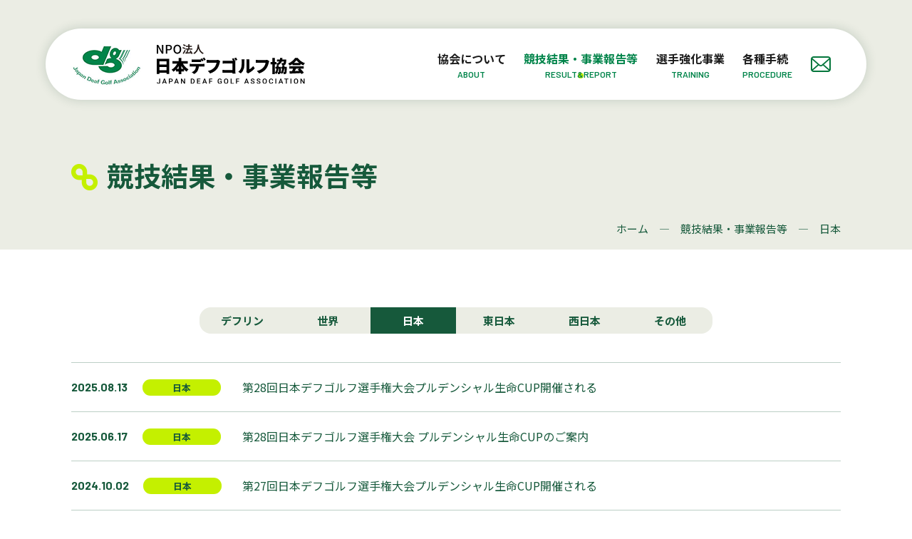

--- FILE ---
content_type: text/html; charset=UTF-8
request_url: https://jdga.or.jp/report/japan-deafgolf/
body_size: 6305
content:
<!DOCTYPE html>
<html lang="ja">

    <head>
<!-- Google tag (gtag.js) -->
<script async src="https://www.googletagmanager.com/gtag/js?id=G-YYL7YBNR02"></script>
<script>
  window.dataLayer = window.dataLayer || [];
  function gtag(){dataLayer.push(arguments);}
  gtag('js', new Date());

  gtag('config', 'G-YYL7YBNR02');
</script>

        <meta charset="UTF-8">
        <meta name="viewport" content="width=device-width,minimum-scale=1.0,maximum-scale=3.0,user-scalable=yes" />
        <meta http-equiv="X-UA-Compatible" content="IE=EmulateIE11">
        <meta name="format-detection" content="telephone=no">

              <link rel="icon" href="/favicon.ico">

        <link href="https://jdga.or.jp/wp-content/themes/deaf-golf/css/common.css" rel="stylesheet">
                <link href="https://jdga.or.jp/wp-content/themes/deaf-golf/css/second.css" rel="stylesheet">
                
        <title>日本 - 日本デフゴルフ協会</title>
	<style>img:is([sizes="auto" i], [sizes^="auto," i]) { contain-intrinsic-size: 3000px 1500px }</style>
	
		<!-- All in One SEO 4.8.2 - aioseo.com -->
	<meta name="robots" content="max-image-preview:large" />
	<link rel="canonical" href="https://jdga.or.jp/report/japan-deafgolf/" />
	<link rel="next" href="https://jdga.or.jp/report/japan-deafgolf/page/2/" />
	<meta name="generator" content="All in One SEO (AIOSEO) 4.8.2" />
		<script type="application/ld+json" class="aioseo-schema">
			{"@context":"https:\/\/schema.org","@graph":[{"@type":"BreadcrumbList","@id":"https:\/\/jdga.or.jp\/report\/japan-deafgolf\/#breadcrumblist","itemListElement":[{"@type":"ListItem","@id":"https:\/\/jdga.or.jp\/#listItem","position":1,"name":"\u5bb6","item":"https:\/\/jdga.or.jp\/","nextItem":{"@type":"ListItem","@id":"https:\/\/jdga.or.jp\/report\/japan-deafgolf\/#listItem","name":"\u65e5\u672c"}},{"@type":"ListItem","@id":"https:\/\/jdga.or.jp\/report\/japan-deafgolf\/#listItem","position":2,"name":"\u65e5\u672c","previousItem":{"@type":"ListItem","@id":"https:\/\/jdga.or.jp\/#listItem","name":"\u5bb6"}}]},{"@type":"CollectionPage","@id":"https:\/\/jdga.or.jp\/report\/japan-deafgolf\/#collectionpage","url":"https:\/\/jdga.or.jp\/report\/japan-deafgolf\/","name":"\u65e5\u672c - \u65e5\u672c\u30c7\u30d5\u30b4\u30eb\u30d5\u5354\u4f1a","inLanguage":"ja","isPartOf":{"@id":"https:\/\/jdga.or.jp\/#website"},"breadcrumb":{"@id":"https:\/\/jdga.or.jp\/report\/japan-deafgolf\/#breadcrumblist"}},{"@type":"Organization","@id":"https:\/\/jdga.or.jp\/#organization","name":"\u65e5\u672c\u30c7\u30d5\u30b4\u30eb\u30d5\u5354\u4f1a","url":"https:\/\/jdga.or.jp\/"},{"@type":"WebSite","@id":"https:\/\/jdga.or.jp\/#website","url":"https:\/\/jdga.or.jp\/","name":"\u65e5\u672c\u30c7\u30d5\u30b4\u30eb\u30d5\u5354\u4f1a","inLanguage":"ja","publisher":{"@id":"https:\/\/jdga.or.jp\/#organization"}}]}
		</script>
		<!-- All in One SEO -->

<link rel="alternate" type="application/rss+xml" title="日本デフゴルフ協会 &raquo; フィード" href="https://jdga.or.jp/feed/" />
<link rel="alternate" type="application/rss+xml" title="日本デフゴルフ協会 &raquo; コメントフィード" href="https://jdga.or.jp/comments/feed/" />
<link rel="alternate" type="application/rss+xml" title="日本デフゴルフ協会 &raquo; 日本 カテゴリ のフィード" href="https://jdga.or.jp/report/japan-deafgolf/feed/" />
<link rel='stylesheet' id='wp-block-library-css' href='https://jdga.or.jp/wp-includes/css/dist/block-library/style.min.css?ver=6.8.3' type='text/css' media='all' />
<style id='wp-block-library-theme-inline-css' type='text/css'>
.wp-block-audio :where(figcaption){color:#555;font-size:13px;text-align:center}.is-dark-theme .wp-block-audio :where(figcaption){color:#ffffffa6}.wp-block-audio{margin:0 0 1em}.wp-block-code{border:1px solid #ccc;border-radius:4px;font-family:Menlo,Consolas,monaco,monospace;padding:.8em 1em}.wp-block-embed :where(figcaption){color:#555;font-size:13px;text-align:center}.is-dark-theme .wp-block-embed :where(figcaption){color:#ffffffa6}.wp-block-embed{margin:0 0 1em}.blocks-gallery-caption{color:#555;font-size:13px;text-align:center}.is-dark-theme .blocks-gallery-caption{color:#ffffffa6}:root :where(.wp-block-image figcaption){color:#555;font-size:13px;text-align:center}.is-dark-theme :root :where(.wp-block-image figcaption){color:#ffffffa6}.wp-block-image{margin:0 0 1em}.wp-block-pullquote{border-bottom:4px solid;border-top:4px solid;color:currentColor;margin-bottom:1.75em}.wp-block-pullquote cite,.wp-block-pullquote footer,.wp-block-pullquote__citation{color:currentColor;font-size:.8125em;font-style:normal;text-transform:uppercase}.wp-block-quote{border-left:.25em solid;margin:0 0 1.75em;padding-left:1em}.wp-block-quote cite,.wp-block-quote footer{color:currentColor;font-size:.8125em;font-style:normal;position:relative}.wp-block-quote:where(.has-text-align-right){border-left:none;border-right:.25em solid;padding-left:0;padding-right:1em}.wp-block-quote:where(.has-text-align-center){border:none;padding-left:0}.wp-block-quote.is-large,.wp-block-quote.is-style-large,.wp-block-quote:where(.is-style-plain){border:none}.wp-block-search .wp-block-search__label{font-weight:700}.wp-block-search__button{border:1px solid #ccc;padding:.375em .625em}:where(.wp-block-group.has-background){padding:1.25em 2.375em}.wp-block-separator.has-css-opacity{opacity:.4}.wp-block-separator{border:none;border-bottom:2px solid;margin-left:auto;margin-right:auto}.wp-block-separator.has-alpha-channel-opacity{opacity:1}.wp-block-separator:not(.is-style-wide):not(.is-style-dots){width:100px}.wp-block-separator.has-background:not(.is-style-dots){border-bottom:none;height:1px}.wp-block-separator.has-background:not(.is-style-wide):not(.is-style-dots){height:2px}.wp-block-table{margin:0 0 1em}.wp-block-table td,.wp-block-table th{word-break:normal}.wp-block-table :where(figcaption){color:#555;font-size:13px;text-align:center}.is-dark-theme .wp-block-table :where(figcaption){color:#ffffffa6}.wp-block-video :where(figcaption){color:#555;font-size:13px;text-align:center}.is-dark-theme .wp-block-video :where(figcaption){color:#ffffffa6}.wp-block-video{margin:0 0 1em}:root :where(.wp-block-template-part.has-background){margin-bottom:0;margin-top:0;padding:1.25em 2.375em}
</style>
<style id='classic-theme-styles-inline-css' type='text/css'>
/*! This file is auto-generated */
.wp-block-button__link{color:#fff;background-color:#32373c;border-radius:9999px;box-shadow:none;text-decoration:none;padding:calc(.667em + 2px) calc(1.333em + 2px);font-size:1.125em}.wp-block-file__button{background:#32373c;color:#fff;text-decoration:none}
</style>
<style id='global-styles-inline-css' type='text/css'>
:root{--wp--preset--aspect-ratio--square: 1;--wp--preset--aspect-ratio--4-3: 4/3;--wp--preset--aspect-ratio--3-4: 3/4;--wp--preset--aspect-ratio--3-2: 3/2;--wp--preset--aspect-ratio--2-3: 2/3;--wp--preset--aspect-ratio--16-9: 16/9;--wp--preset--aspect-ratio--9-16: 9/16;--wp--preset--color--black: #000000;--wp--preset--color--cyan-bluish-gray: #abb8c3;--wp--preset--color--white: #ffffff;--wp--preset--color--pale-pink: #f78da7;--wp--preset--color--vivid-red: #cf2e2e;--wp--preset--color--luminous-vivid-orange: #ff6900;--wp--preset--color--luminous-vivid-amber: #fcb900;--wp--preset--color--light-green-cyan: #7bdcb5;--wp--preset--color--vivid-green-cyan: #00d084;--wp--preset--color--pale-cyan-blue: #8ed1fc;--wp--preset--color--vivid-cyan-blue: #0693e3;--wp--preset--color--vivid-purple: #9b51e0;--wp--preset--gradient--vivid-cyan-blue-to-vivid-purple: linear-gradient(135deg,rgba(6,147,227,1) 0%,rgb(155,81,224) 100%);--wp--preset--gradient--light-green-cyan-to-vivid-green-cyan: linear-gradient(135deg,rgb(122,220,180) 0%,rgb(0,208,130) 100%);--wp--preset--gradient--luminous-vivid-amber-to-luminous-vivid-orange: linear-gradient(135deg,rgba(252,185,0,1) 0%,rgba(255,105,0,1) 100%);--wp--preset--gradient--luminous-vivid-orange-to-vivid-red: linear-gradient(135deg,rgba(255,105,0,1) 0%,rgb(207,46,46) 100%);--wp--preset--gradient--very-light-gray-to-cyan-bluish-gray: linear-gradient(135deg,rgb(238,238,238) 0%,rgb(169,184,195) 100%);--wp--preset--gradient--cool-to-warm-spectrum: linear-gradient(135deg,rgb(74,234,220) 0%,rgb(151,120,209) 20%,rgb(207,42,186) 40%,rgb(238,44,130) 60%,rgb(251,105,98) 80%,rgb(254,248,76) 100%);--wp--preset--gradient--blush-light-purple: linear-gradient(135deg,rgb(255,206,236) 0%,rgb(152,150,240) 100%);--wp--preset--gradient--blush-bordeaux: linear-gradient(135deg,rgb(254,205,165) 0%,rgb(254,45,45) 50%,rgb(107,0,62) 100%);--wp--preset--gradient--luminous-dusk: linear-gradient(135deg,rgb(255,203,112) 0%,rgb(199,81,192) 50%,rgb(65,88,208) 100%);--wp--preset--gradient--pale-ocean: linear-gradient(135deg,rgb(255,245,203) 0%,rgb(182,227,212) 50%,rgb(51,167,181) 100%);--wp--preset--gradient--electric-grass: linear-gradient(135deg,rgb(202,248,128) 0%,rgb(113,206,126) 100%);--wp--preset--gradient--midnight: linear-gradient(135deg,rgb(2,3,129) 0%,rgb(40,116,252) 100%);--wp--preset--font-size--small: 13px;--wp--preset--font-size--medium: 20px;--wp--preset--font-size--large: 36px;--wp--preset--font-size--x-large: 42px;--wp--preset--spacing--20: 0.44rem;--wp--preset--spacing--30: 0.67rem;--wp--preset--spacing--40: 1rem;--wp--preset--spacing--50: 1.5rem;--wp--preset--spacing--60: 2.25rem;--wp--preset--spacing--70: 3.38rem;--wp--preset--spacing--80: 5.06rem;--wp--preset--shadow--natural: 6px 6px 9px rgba(0, 0, 0, 0.2);--wp--preset--shadow--deep: 12px 12px 50px rgba(0, 0, 0, 0.4);--wp--preset--shadow--sharp: 6px 6px 0px rgba(0, 0, 0, 0.2);--wp--preset--shadow--outlined: 6px 6px 0px -3px rgba(255, 255, 255, 1), 6px 6px rgba(0, 0, 0, 1);--wp--preset--shadow--crisp: 6px 6px 0px rgba(0, 0, 0, 1);}:where(.is-layout-flex){gap: 0.5em;}:where(.is-layout-grid){gap: 0.5em;}body .is-layout-flex{display: flex;}.is-layout-flex{flex-wrap: wrap;align-items: center;}.is-layout-flex > :is(*, div){margin: 0;}body .is-layout-grid{display: grid;}.is-layout-grid > :is(*, div){margin: 0;}:where(.wp-block-columns.is-layout-flex){gap: 2em;}:where(.wp-block-columns.is-layout-grid){gap: 2em;}:where(.wp-block-post-template.is-layout-flex){gap: 1.25em;}:where(.wp-block-post-template.is-layout-grid){gap: 1.25em;}.has-black-color{color: var(--wp--preset--color--black) !important;}.has-cyan-bluish-gray-color{color: var(--wp--preset--color--cyan-bluish-gray) !important;}.has-white-color{color: var(--wp--preset--color--white) !important;}.has-pale-pink-color{color: var(--wp--preset--color--pale-pink) !important;}.has-vivid-red-color{color: var(--wp--preset--color--vivid-red) !important;}.has-luminous-vivid-orange-color{color: var(--wp--preset--color--luminous-vivid-orange) !important;}.has-luminous-vivid-amber-color{color: var(--wp--preset--color--luminous-vivid-amber) !important;}.has-light-green-cyan-color{color: var(--wp--preset--color--light-green-cyan) !important;}.has-vivid-green-cyan-color{color: var(--wp--preset--color--vivid-green-cyan) !important;}.has-pale-cyan-blue-color{color: var(--wp--preset--color--pale-cyan-blue) !important;}.has-vivid-cyan-blue-color{color: var(--wp--preset--color--vivid-cyan-blue) !important;}.has-vivid-purple-color{color: var(--wp--preset--color--vivid-purple) !important;}.has-black-background-color{background-color: var(--wp--preset--color--black) !important;}.has-cyan-bluish-gray-background-color{background-color: var(--wp--preset--color--cyan-bluish-gray) !important;}.has-white-background-color{background-color: var(--wp--preset--color--white) !important;}.has-pale-pink-background-color{background-color: var(--wp--preset--color--pale-pink) !important;}.has-vivid-red-background-color{background-color: var(--wp--preset--color--vivid-red) !important;}.has-luminous-vivid-orange-background-color{background-color: var(--wp--preset--color--luminous-vivid-orange) !important;}.has-luminous-vivid-amber-background-color{background-color: var(--wp--preset--color--luminous-vivid-amber) !important;}.has-light-green-cyan-background-color{background-color: var(--wp--preset--color--light-green-cyan) !important;}.has-vivid-green-cyan-background-color{background-color: var(--wp--preset--color--vivid-green-cyan) !important;}.has-pale-cyan-blue-background-color{background-color: var(--wp--preset--color--pale-cyan-blue) !important;}.has-vivid-cyan-blue-background-color{background-color: var(--wp--preset--color--vivid-cyan-blue) !important;}.has-vivid-purple-background-color{background-color: var(--wp--preset--color--vivid-purple) !important;}.has-black-border-color{border-color: var(--wp--preset--color--black) !important;}.has-cyan-bluish-gray-border-color{border-color: var(--wp--preset--color--cyan-bluish-gray) !important;}.has-white-border-color{border-color: var(--wp--preset--color--white) !important;}.has-pale-pink-border-color{border-color: var(--wp--preset--color--pale-pink) !important;}.has-vivid-red-border-color{border-color: var(--wp--preset--color--vivid-red) !important;}.has-luminous-vivid-orange-border-color{border-color: var(--wp--preset--color--luminous-vivid-orange) !important;}.has-luminous-vivid-amber-border-color{border-color: var(--wp--preset--color--luminous-vivid-amber) !important;}.has-light-green-cyan-border-color{border-color: var(--wp--preset--color--light-green-cyan) !important;}.has-vivid-green-cyan-border-color{border-color: var(--wp--preset--color--vivid-green-cyan) !important;}.has-pale-cyan-blue-border-color{border-color: var(--wp--preset--color--pale-cyan-blue) !important;}.has-vivid-cyan-blue-border-color{border-color: var(--wp--preset--color--vivid-cyan-blue) !important;}.has-vivid-purple-border-color{border-color: var(--wp--preset--color--vivid-purple) !important;}.has-vivid-cyan-blue-to-vivid-purple-gradient-background{background: var(--wp--preset--gradient--vivid-cyan-blue-to-vivid-purple) !important;}.has-light-green-cyan-to-vivid-green-cyan-gradient-background{background: var(--wp--preset--gradient--light-green-cyan-to-vivid-green-cyan) !important;}.has-luminous-vivid-amber-to-luminous-vivid-orange-gradient-background{background: var(--wp--preset--gradient--luminous-vivid-amber-to-luminous-vivid-orange) !important;}.has-luminous-vivid-orange-to-vivid-red-gradient-background{background: var(--wp--preset--gradient--luminous-vivid-orange-to-vivid-red) !important;}.has-very-light-gray-to-cyan-bluish-gray-gradient-background{background: var(--wp--preset--gradient--very-light-gray-to-cyan-bluish-gray) !important;}.has-cool-to-warm-spectrum-gradient-background{background: var(--wp--preset--gradient--cool-to-warm-spectrum) !important;}.has-blush-light-purple-gradient-background{background: var(--wp--preset--gradient--blush-light-purple) !important;}.has-blush-bordeaux-gradient-background{background: var(--wp--preset--gradient--blush-bordeaux) !important;}.has-luminous-dusk-gradient-background{background: var(--wp--preset--gradient--luminous-dusk) !important;}.has-pale-ocean-gradient-background{background: var(--wp--preset--gradient--pale-ocean) !important;}.has-electric-grass-gradient-background{background: var(--wp--preset--gradient--electric-grass) !important;}.has-midnight-gradient-background{background: var(--wp--preset--gradient--midnight) !important;}.has-small-font-size{font-size: var(--wp--preset--font-size--small) !important;}.has-medium-font-size{font-size: var(--wp--preset--font-size--medium) !important;}.has-large-font-size{font-size: var(--wp--preset--font-size--large) !important;}.has-x-large-font-size{font-size: var(--wp--preset--font-size--x-large) !important;}
:where(.wp-block-post-template.is-layout-flex){gap: 1.25em;}:where(.wp-block-post-template.is-layout-grid){gap: 1.25em;}
:where(.wp-block-columns.is-layout-flex){gap: 2em;}:where(.wp-block-columns.is-layout-grid){gap: 2em;}
:root :where(.wp-block-pullquote){font-size: 1.5em;line-height: 1.6;}
</style>
<link rel="https://api.w.org/" href="https://jdga.or.jp/wp-json/" /><link rel="alternate" title="JSON" type="application/json" href="https://jdga.or.jp/wp-json/wp/v2/report_cate/5" />    </head>

    <body>
        <header id="globalheader">
            <div class="headInner">
                <div class="logo">
                    <a href="https://jdga.or.jp">
                        <img src="https://jdga.or.jp/wp-content/themes/deaf-golf/images/common/logo.png" alt="dg" class="logoImg"><img src="https://jdga.or.jp/wp-content/themes/deaf-golf/images/common/icon/logo_text.svg" alt="NPO法人日本デフゴルフ協会" class="logoText">
                    </a></div>
                <div id="menubtn"><span></span><span></span><span></span></div>
                <nav>
                    <div class="navInner">
                        <ul class="gNavList">
                            <li><a href="https://jdga.or.jp/about/" >協会について<span>ABOUT</span></a></li>
                            <li><a href="https://jdga.or.jp/report/" class="current">競技結果・事業報告等<span>RESULT&amp;REPORT</span></a></li>
                            <li><a href="https://jdga.or.jp/support/" >選手強化事業<span>TRAINING</span></a></li>
							<li><a href="https://jdga.or.jp/application/" >各種手続<span>PROCEDURE</span></a></li>
<!--
                            <li><a href="https://jdga.or.jp/member/" >会員サイト<span>MEMBER</span></a></li>
-->
                        </ul>
                        <div class="navContact"><a href="https://jdga.or.jp/contact/"><span><img src="https://jdga.or.jp/wp-content/themes/deaf-golf/images/common/icon/icon_contact.svg" alt="mail"></span>お問い合わせ</a></div>
                    </div>
                </nav>
            </div>
        </header>
<main>
    <div class="pageTitleWrap">
        <div class="pageTitleInner">
            <h1 class="pageTitleJp">競技結果・事業報告等</h1>
        </div>
    </div>
    <div class="breadcrumb" typeof="BreadcrumbList" vocab="http://schema.org/">
        <!-- Breadcrumb NavXT 7.4.1 -->
<span property="itemListElement" typeof="ListItem"><a property="item" typeof="WebPage" title="Go to 日本デフゴルフ協会." href="https://jdga.or.jp" class="home" ><span property="name">ホーム</span></a><meta property="position" content="1"></span><span property="itemListElement" typeof="ListItem"><a property="item" typeof="WebPage" title="競技結果・事業報告等へ移動する" href="https://jdga.or.jp/report/" class="archive post-report-archive" ><span property="name">競技結果・事業報告等</span></a><meta property="position" content="2"></span><span property="itemListElement" typeof="ListItem"><span property="name" class="archive taxonomy report_cate current-item">日本</span><meta property="url" content="https://jdga.or.jp/report/japan-deafgolf/"><meta property="position" content="3"></span>    </div>
    <div id="contents">
        <div class="commonInner">
            <ul class="catList">
                <li><a href="https://jdga.or.jp/report/deaflympics-golf/">デフリン</a></li>
                <li><a href="https://jdga.or.jp/report/world-deafgolf/">世界</a></li>
                <li><a href="https://jdga.or.jp/report/japan-deafgolf/" class="current">日本</a></li>
                <li><a href="https://jdga.or.jp/report/eastjapan-deafgolf/">東日本</a></li>
                <li><a href="https://jdga.or.jp/report/westjapan-deafgolf/">西日本</a></li>
                <li><a href="https://jdga.or.jp/report/other/">その他</a></li>
            </ul>
                        <dl class="newsList">
                                <div>
                    <a href="https://jdga.or.jp/report/japan-deafgolf/2590/">
                        <dt class="ymdcat">
                            <span class="ymd">2025.08.13</span>
                            <span class="cat">日本</span>
                        </dt>
                        <dd>第28回日本デフゴルフ選手権大会プルデンシャル生命CUP開催される</dd>
                    </a>
                </div>
                                <div>
                    <a href="https://jdga.or.jp/report/japan-deafgolf/2539/">
                        <dt class="ymdcat">
                            <span class="ymd">2025.06.17</span>
                            <span class="cat">日本</span>
                        </dt>
                        <dd>第28回日本デフゴルフ選手権大会 プルデンシャル生命CUPのご案内</dd>
                    </a>
                </div>
                                <div>
                    <a href="https://jdga.or.jp/report/japan-deafgolf/2214/">
                        <dt class="ymdcat">
                            <span class="ymd">2024.10.02</span>
                            <span class="cat">日本</span>
                        </dt>
                        <dd>第27回日本デフゴルフ選手権大会プルデンシャル生命CUP開催される</dd>
                    </a>
                </div>
                                <div>
                    <a href="https://jdga.or.jp/report/japan-deafgolf/2124/">
                        <dt class="ymdcat">
                            <span class="ymd">2024.07.30</span>
                            <span class="cat">日本</span>
                        </dt>
                        <dd>第27回日本デフゴルフ選手権大会 プルデンシャル生命CUPのご案内</dd>
                    </a>
                </div>
                                <div>
                    <a href="https://jdga.or.jp/report/japan-deafgolf/2033/">
                        <dt class="ymdcat">
                            <span class="ymd">2024.04.08</span>
                            <span class="cat">日本</span>
                        </dt>
                        <dd>2024年度日本デフゴルフ選手権大会の視察と打合せ（JPC競技力向上事業）</dd>
                    </a>
                </div>
                                <div>
                    <a href="https://jdga.or.jp/report/japan-deafgolf/74/">
                        <dt class="ymdcat">
                            <span class="ymd">2023.08.27</span>
                            <span class="cat">日本</span>
                        </dt>
                        <dd>第26回日本デフゴルフ選手権大会プルデンシャル生命CUP開催される</dd>
                    </a>
                </div>
                                <div>
                    <a href="https://jdga.or.jp/report/japan-deafgolf/195/">
                        <dt class="ymdcat">
                            <span class="ymd">2023.07.03</span>
                            <span class="cat">日本</span>
                        </dt>
                        <dd>第26回日本デフゴルフ選手権大会プルデンシャル生命CUPのご案内</dd>
                    </a>
                </div>
                                <div>
                    <a href="https://jdga.or.jp/report/japan-deafgolf/199/">
                        <dt class="ymdcat">
                            <span class="ymd">2023.04.17</span>
                            <span class="cat">日本</span>
                        </dt>
                        <dd>日本デフゴルフ選手権大会の視察と打合せ（JPC競技力向上事業）</dd>
                    </a>
                </div>
                                <div>
                    <a href="https://jdga.or.jp/report/japan-deafgolf/202/">
                        <dt class="ymdcat">
                            <span class="ymd">2022.08.30</span>
                            <span class="cat">日本</span>
                        </dt>
                        <dd>第25回日本デフゴルフ選手権大会開催される</dd>
                    </a>
                </div>
                                <div>
                    <a href="https://jdga.or.jp/report/japan-deafgolf/219/">
                        <dt class="ymdcat">
                            <span class="ymd">2022.06.29</span>
                            <span class="cat">日本</span>
                        </dt>
                        <dd>第25回日本デフゴルフ選手権大会のご案内</dd>
                    </a>
                </div>
                            </dl>

            <div class='wp-pagenavi' role='navigation'>
<span aria-current='page' class='current'>1</span><a class="page larger" title="ページ 2" href="https://jdga.or.jp/report/japan-deafgolf/page/2/">2</a><a class="page larger" title="ページ 3" href="https://jdga.or.jp/report/japan-deafgolf/page/3/">3</a><a class="page larger" title="ページ 4" href="https://jdga.or.jp/report/japan-deafgolf/page/4/">4</a><a class="nextpostslink" rel="next" aria-label="次のページ" href="https://jdga.or.jp/report/japan-deafgolf/page/2/"> </a>
</div>
                    </div>
    </div>
</main>

<footer id="globalFooter">
    <div class="footerInner">
        <div class="foooterWrap">
            <div class="footerLeft">
                <div class="footerLogo"><img src="https://jdga.or.jp/wp-content/themes/deaf-golf/images/common/logo_white.png" alt="NPO法人日本デフゴルフ協会"></div>
				                <ul class="foooterNavList">
                    <li><a href="https://jdga.or.jp/privacy-policy/">個人情報保護方針</a></li>
					<li><a href="https://jdga.or.jp/soudan/">スポーツにおける不正行為等の相談窓口</a></li>
                </ul>
            </div>
            <div class="footerRight">
                <div class="wdgf"><a href="https://worlddeafgolf.com/" target="_blank"><img src="https://jdga.or.jp/wp-content/themes/deaf-golf/images/common/logo_wdgf.png" alt="WorldDeafGolfFederation"><span>World Deaf Golf Federation</span></a></div>
                <ul class="footerSns">
                    <li><a href="https://www.instagram.com/japandeafgolf/" target="_blank"><img src="https://jdga.or.jp/wp-content/themes/deaf-golf/images/common/icon/icon_instagram.svg" alt="Instagram"></a></li>
                    <li><a href="https://www.facebook.com/JDGA72" target="_blank"><img src="https://jdga.or.jp/wp-content/themes/deaf-golf/images/common/icon/icon_facebook.svg" alt="facebook"></a></li>
                    <li><a href="https://twitter.com/japandeafgolf" target="_blank"><img src="https://jdga.or.jp/wp-content/themes/deaf-golf/images/common/icon/icon_x.svg" alt="X"></a></li>
<!--
                    <li><a href="#" target="_blank"><img src="https://jdga.or.jp/wp-content/themes/deaf-golf/images/common/icon/icon_youtube.svg" alt="YouTube"></a></li>
                    <li><a href="#" target="_blank"><img src="https://jdga.or.jp/wp-content/themes/deaf-golf/images/common/icon/icon_line.svg" alt="LINE"></a></li>
-->
                </ul>
                <p class="copyright">© 2024 Incorporated Nonprofit Organization<br class="forSP"> Japan Deaf Golf Association All rights reserved.</p>
            </div>
        </div>
    </div>
</footer>

<script type="speculationrules">
{"prefetch":[{"source":"document","where":{"and":[{"href_matches":"\/*"},{"not":{"href_matches":["\/wp-*.php","\/wp-admin\/*","\/wp-content\/uploads\/*","\/wp-content\/*","\/wp-content\/plugins\/*","\/wp-content\/themes\/deaf-golf\/*","\/*\\?(.+)"]}},{"not":{"selector_matches":"a[rel~=\"nofollow\"]"}},{"not":{"selector_matches":".no-prefetch, .no-prefetch a"}}]},"eagerness":"conservative"}]}
</script>

<link rel="preconnect" href="https://fonts.googleapis.com">
<link rel="preconnect" href="https://fonts.gstatic.com" crossorigin>
<link href="https://fonts.googleapis.com/css2?family=Barlow:wght@400;500;600;700;800&family=Noto+Sans+JP:wght@400;700&display=swap" rel="stylesheet">
<script src="https://code.jquery.com/jquery-3.6.1.min.js" integrity="sha256-o88AwQnZB+VDvE9tvIXrMQaPlFFSUTR+nldQm1LuPXQ=" crossorigin="anonymous"></script>
<!-- <script>window.jQuery || document.write("<script src='https://jdga.or.jp/wp-content/themes/deaf-golf/js/jquery-3.6.1.min.js'><\/script>");</script> -->

<script src="https://jdga.or.jp/wp-content/themes/deaf-golf/js/common.js" type="text/javascript"></script>


</body>

</html>


--- FILE ---
content_type: text/css
request_url: https://jdga.or.jp/wp-content/themes/deaf-golf/css/common.css
body_size: 3552
content:
@charset "UTF-8";

/*base is →　! sanitize.css v5.0.0 | CC0 License | github.com/jonathantneal/sanitize.css */
* {
  margin: 0;
  padding: 0;
  box-sizing: border-box;
}

html {
  -ms-text-size-adjust: 100%;
  -webkit-text-size-adjust: 100%;
}

article,
aside,
footer,
header,
nav,
section,
figcaption,
figure,
main {
  display: block;
}

sub,
sup {
  font-size: 75%;
  line-height: 0;
  position: relative;
  vertical-align: baseline;
}

sub {
  bottom: -0.25em;
}

sup {
  top: -0.5em;
}

img {
  border-style: none;
  vertical-align: top;
}

table {
  border-collapse: collapse;
}

button,
input,
select,
textarea {
  color: inherit;
  font-family: inherit;
  font-size: inherit;
  line-height: inherit;
}

button,
html [type=button],
[type=reset],
[type=submit] {
  -webkit-appearance: button;
}

textarea {
  overflow: auto;
  resize: vertical;
}

[type=checkbox],
[type=radio] {
  box-sizing: border-box;
  padding: 0;
}

a,
area,
button,
input,
label,
select,
summary,
textarea,
[tabindex] {
  touch-action: manipulation;
}

/* --------------- variables --------------------- */
/* Break Point */
/* Color */
/*サイトカラー*/
/*赤*/
/*黄色*/
/*グレー*/
/*青*/
/*青*/
/*ボーダー*/
body {
  color: #1b1b1b;
  font-family: "Noto Sans JP", sans-serif;
}

i {
  font-style: normal;
}

a {
  color: #1b1b1b;
  text-decoration: none;
}

ul,
ol {
  list-style-type: none;
}

.ib {
  display: inline-block !important;
}

img {
  max-width: 100%;
  height: auto;
}

* {
  box-sizing: border-box;
}

sup,
sub {
  font-size: 0.6em;
}

figure {
  margin: 0;
}

#globalheader {
  position: fixed;
  top: 0;
  left: 0;
  width: 100%;
  height: auto;
  z-index: 999;
}

#globalheader nav .gNavList a {
  font-weight: bold;
  position: relative;
}

#globalheader nav .gNavList a span {
  font-family: "Barlow", sans-serif;
  font-weight: 600;
  color: #00844a;
  display: block;
}

#globalFooter {
  background-color: #16593b;
  color: #fff;
}

#globalFooter .foooterWrap .footerLeft .totalAccess {
  display: flex;
  font-family: "Barlow", sans-serif;
  font-weight: bold;
  align-items: center;
}

#globalFooter .foooterWrap .footerLeft .totalAccess dd {
  letter-spacing: 0.1em;
  position: relative;
}

#globalFooter .foooterWrap .footerLeft .foooterNavList li a {
  color: #fff;
  display: inline-block;
  position: relative;
}

#globalFooter .foooterWrap .footerRight .wdgf a {
  width: 100%;
  height: 100%;
  display: flex;
  justify-content: center;
  align-items: center;
  background-color: #fff;
  color: #4f615d;
  font-weight: bold;
}

#globalFooter .foooterWrap .footerRight .wdgf a img {
  mix-blend-mode: multiply;
}

#globalFooter .foooterWrap .footerRight .wdgf a span {
  display: block;
}

#globalFooter .foooterWrap .footerRight .footerSns li a {
  border-radius: 50%;
  display: flex;
  align-items: center;
  justify-content: center;
  background-color: #fff;
}

#globalFooter .copyright {
  font-weight: 500;
  font-family: "Barlow", sans-serif;
  text-transform: uppercase;
}

#sponsor h2 {
  font-weight: bold;
  text-align: center;
  font-family: "Barlow", sans-serif;
}

#sponsor .sponsorBox1 dl>div dt {
  font-weight: bold;
}

#sponsor .sponsorBox1 dl>div dd {
  display: flex;
  gap: 0 30px;
  text-align: center;
}

#sponsor .sponsorBox2 {
  text-align: center;
}

/* ココから下には記入禁止 */
@media screen and (max-width: 1230px) {
  #globalheader {
    height: 50px;
    background-color: #fff;
    box-shadow: 0px 0px 10px 0px rgba(34, 76, 57, 0.2);
  }

  #globalheader .headInner {
    padding: 10px 0px 0px 7px;
  }

  #globalheader .logo {
    position: relative;
    z-index: 999;
  }

  #globalheader .logo a {
    display: flex;
    align-items: center;
  }

  #globalheader .logo a .logoImg {
    width: 50px;
  }

  #globalheader .logo a .logoText {
    width: 105px;
    margin-left: 10px;
  }

  #globalheader #menubtn {
    width: 50px;
    height: 50px;
    position: absolute;
    z-index: 999;
    top: 0px;
    right: 0px;
    background-color: #16593b;
  }

  #globalheader #menubtn span {
    display: inline-block;
    transition: all 0.4s;
    position: absolute;
    left: 15px;
    width: calc(100% - 30px);
    height: 2px;
    background-color: #fff;
  }

  #globalheader #menubtn span:nth-of-type(1) {
    top: calc(50% - 7px);
  }

  #globalheader #menubtn span:nth-of-type(2) {
    top: calc(50% - 1px);
  }

  #globalheader #menubtn span:nth-of-type(3) {
    top: calc(50% + 5px);
  }

  #globalheader #menubtn.active span:nth-of-type(1) {
    transform: translateY(6px) rotate(-45deg);
  }

  #globalheader #menubtn.active span:nth-of-type(2) {
    opacity: 0;
  }

  #globalheader #menubtn.active span:nth-of-type(3) {
    transform: translateY(-6px) rotate(45deg);
  }

  #globalheader nav {
    z-index: 998;
    opacity: 0;
    visibility: hidden;
    transition: all 0.5s cubic-bezier(0.4, 0, 0.2, 1);
    transform: translateX(100%);
    background-color: #fff;
    width: 100%;
    height: calc(100vh - 50px);
    position: fixed;
    top: 50px;
    left: 0;
  }

  #globalheader nav.active {
    opacity: 1;
    visibility: visible;
    transform: translateX(0);
  }

  #globalheader nav .navInner {
    width: 100%;
    height: 100%;
    position: fixed;
    top: 0;
    left: 0;
    padding: 40px 30px;
  }

  #globalheader nav .gNavList li+li {
    margin-top: 30px;
  }

  #globalheader nav .gNavList a {
    font-size: 15px;
  }

  #globalheader nav .gNavList a span {
    font-size: 12px;
    margin-top: 10px;
  }

  #globalheader nav .navContact {
    margin-top: 40px;
  }

  #globalheader nav .navContact a {
    border-radius: 25px;
    border: 2px solid #16593b;
    display: block;
    text-align: center;
    color: #16593b;
    font-weight: bold;
    font-size: 14px;
    padding: 10px;
  }

  #globalheader nav .navContact a img {
    width: 21px;
    margin-right: 10px;
  }

  /* ココから下には記入禁止 */
}

@media screen and (min-width: 1231px) {
  #globalheader {
    padding-top: 40px;
  }

  #globalheader .headInner {
    background-color: #fff;
    width: 90%;
    margin: 0 auto;
    height: 100px;
    border-radius: 50px;
    padding: 20px 50px 20px 35px;
    display: flex;
    justify-content: space-between;
    align-items: center;
    box-shadow: 0px 0px 15px 0px rgba(34, 76, 57, 0.2);
  }

  #globalheader .logo a {
    display: flex;
    align-items: center;
  }

  #globalheader .logo a .logoText {
    width: 208px;
    margin-left: 20px;
  }

  #globalheader #menubtn {
    display: none;
  }

  #globalheader nav .navInner {
    display: flex;
    align-items: center;
  }

  #globalheader nav .gNavList {
    display: flex;
  }

  #globalheader nav .gNavList li {
    margin-left: 2vw;
  }

  #globalheader nav .gNavList a {
    font-size: 16px;
    text-align: center;
    transition: 0.3s;
  }

  #globalheader nav .gNavList a.current {
    color: #00844a;
  }

  #globalheader nav .gNavList a.current:before {
    opacity: 1;
  }

  #globalheader nav .gNavList a:before {
    content: "";
    display: inline-block;
    width: 8px;
    height: 8px;
    background-color: #c4f000;
    border-radius: 50%;
    position: absolute;
    bottom: -16px;
    left: calc(50% - 4px);
    transition: 0.3s;
    opacity: 0;
  }

  #globalheader nav .gNavList a span {
    font-size: 12px;
    margin-top: 3px;
  }

  #globalheader nav .gNavList a:hover {
    color: #00844a;
  }

  #globalheader nav .gNavList a:hover:before {
    opacity: 1;
  }

  #globalheader nav .navContact {
    margin-left: 2vw;
  }

  #globalheader nav .navContact a {
    font-size: 0;
    transition: 0.3s;
  }

  #globalheader nav .navContact a img {
    width: 28px;
  }

  #globalheader nav .navContact a:hover {
    opacity: 0.7;
  }

  /* ココから下には記入禁止 */
}

@media screen and (max-width: 1000px) {
  body {
    font-size: 13px;
  }

  #globalFooter {
    padding: 60px 0;
  }

  #globalFooter .footerInner {
    padding: 0 15px;
  }

  #globalFooter .foooterWrap .footerLeft .footerLogo {
    text-align: center;
  }

  #globalFooter .foooterWrap .footerLeft .footerLogo img {
    max-width: 70%;
  }

  #globalFooter .foooterWrap .footerLeft .totalAccess {
    justify-content: center;
    margin-top: 30px;
  }

  #globalFooter .foooterWrap .footerLeft .totalAccess dt {
    font-size: 12px;
  }

  #globalFooter .foooterWrap .footerLeft .totalAccess dd {
    font-size: 16px;
    margin-left: 25px;
  }

  #globalFooter .foooterWrap .footerLeft .totalAccess dd:before {
    content: "";
    display: inline-block;
    width: 8px;
    height: 8px;
    border-radius: 50%;
    position: absolute;
    top: calc(50% - 3px);
    left: -16px;
    background-color: #c4f000;
  }

  #globalFooter .foooterWrap .footerLeft .foooterNavList {
    margin-top: 30px;
  }

  #globalFooter .foooterWrap .footerLeft .foooterNavList li {
    text-align: center;
  }

  #globalFooter .foooterWrap .footerLeft .foooterNavList li+li {
    margin-top: 15px;
  }

  #globalFooter .foooterWrap .footerLeft .foooterNavList li a {
    font-size: 12px;
    padding-right: 18px;
  }

  #globalFooter .foooterWrap .footerLeft .foooterNavList li a:after {
    content: "";
    display: inline-block;
    background: url(../images/common/icon/icon_arrow_white.svg) no-repeat center/cover;
    width: 6px;
    height: 10px;
    position: absolute;
    top: calc(50% - 4px);
    right: 0;
  }

  #globalFooter .foooterWrap .footerRight {
    margin-top: 40px;
  }

  #globalFooter .foooterWrap .footerRight .wdgf {
    width: 80%;
    height: 40px;
    margin: 0 auto;
  }

  #globalFooter .foooterWrap .footerRight .wdgf a {
    border-radius: 20px;
    font-size: 13px;
  }

  #globalFooter .foooterWrap .footerRight .wdgf a img {
    width: 28px;
  }

  #globalFooter .foooterWrap .footerRight .wdgf a span {
    font-size: 13px;
    margin-left: 3px;
  }

  #globalFooter .foooterWrap .footerRight .footerSns {
    display: flex;
    justify-content: center;
    margin-top: 30px;
  }

  #globalFooter .foooterWrap .footerRight .footerSns li+li {
    margin-left: 12px;
  }

  #globalFooter .foooterWrap .footerRight .footerSns li a {
    width: 30px;
    height: 30px;
  }

  #globalFooter .foooterWrap .footerRight .footerSns li a img {
    width: 16px;
  }

  #globalFooter .copyright {
    margin-top: 30px;
    text-align: center;
    font-size: 11px;
    line-height: 2;
  }

  .commonInner {
    padding: 0 15px;
    margin: 0 auto;
    max-width: 600px;
  }

  #sponsor {
    padding: 50px 0;
  }

  #sponsor h2 {
    font-size: 17px;
  }

  #sponsor .sponsorBox1 {
    border-bottom: 1px solid #dee0d5;
    padding: 0 15px;
  }

  #sponsor .sponsorBox1 dl {
    margin-top: 15px;
  }

  #sponsor .sponsorBox1 dl>div {
    display: flex;
    align-items: center;
    padding: 30px 10px;
  }

  #sponsor .sponsorBox1 dl>div+div {
    border-top: 1px dotted #dee0d5;
  }

  #sponsor .sponsorBox1 dl>div dt {
    width: 80px;
  }

  #sponsor .sponsorBox1 dl>div dt.premiere {
    color: #9fa19a;
    font-size: 14px;
  }

  #sponsor .sponsorBox1 dl>div dt.gold {
    color: #FFD700;
    font-size: 14px;
  }

  #sponsor .sponsorBox1 dl>div dt.bronz {
    color: #ac6b25;
    /* font-size: 11px; */
    font-size: 14px;
  }

  #sponsor .sponsorBox1 dl>div dd {
    width: calc(100% - 80px);
    padding: 0 20px;
    text-align: left;
  }

  #sponsor .sponsorBox1 dl>div dd .sponsorSusas {
    max-width: 130px;
  }

  #sponsor .sponsorBox1 dl>div dd a img {
    width: 100%;
    max-width: 180px;
  }

  #sponsor .sponsorBox1 dl>div dd > img {
    width: 48%;
    max-width: 60px;
  }

  #sponsor .sponsorBox1 dl>div dd .sponsorList {
    display: flex;
    justify-content: center;
    align-items: center;
  }

  #sponsor .sponsorBox1 dl>div dd .sponsorList li {
    width: 40%;
  }

  #sponsor .sponsorBox1 dl>div dd .sponsorList li img {
    max-width: 50px;
  }

  #sponsor .sponsorBox1 dl>div dd .sponsorList li+li {
    margin-left: 20px;
  }

  #sponsor .sponsorBox2 {
    padding: 50px 30px 0;
  }

  #sponsor .sponsorBox2 dl dd {
    margin-top: 25px;
  }

  #sponsor .sponsorBox2 dl dd .title {
    font-weight: bold;
    font-size: 15px;
  }

  #sponsor .sponsorBox2 dl dd .text {
    font-size: 12px;
    margin-top: 10px;
  }

  /* ココから下には記入禁止 */
  .forPC {
    display: none !important;
  }
}

@media print,
screen and (min-width: 1001px) {
  body {
    font-size: 16px;
  }

  a[href^="tel:"] {
    pointer-events: none;
  }

  #globalFooter {
    padding: 70px 0;
  }

  #globalFooter .footerInner {
    width: 90%;
    max-width: 1080px;
    margin: 0 auto;
    max-width: 100%;
  }

  #globalFooter .foooterWrap {
    display: flex;
    justify-content: space-between;
  }

  #globalFooter .foooterWrap .footerLeft .totalAccess {
    margin-top: 50px;
  }

  #globalFooter .foooterWrap .footerLeft .totalAccess dd {
    font-size: 22px;
    margin-left: 55px;
  }

  #globalFooter .foooterWrap .footerLeft .totalAccess dd:before {
    content: "";
    display: inline-block;
    width: 10px;
    height: 10px;
    border-radius: 50%;
    position: absolute;
    top: calc(50% - 5px);
    left: -30px;
    background-color: #c4f000;
  }

  #globalFooter .foooterWrap .footerLeft .foooterNavList {
    display: flex;
    margin-top: 15px;
  }

  #globalFooter .foooterWrap .footerLeft .foooterNavList li+li {
    margin-left: 25px;
  }

  #globalFooter .foooterWrap .footerLeft .foooterNavList li a {
    font-size: 13px;
    padding-right: 15px;
  }

  #globalFooter .foooterWrap .footerLeft .foooterNavList li a:after {
    content: "";
    display: inline-block;
    background: url(../images/common/icon/icon_arrow_white.svg) no-repeat center/cover;
    width: 8px;
    height: 12px;
    position: absolute;
    top: calc(50% - 6px);
    right: 0;
  }

  #globalFooter .foooterWrap .footerLeft .foooterNavList li a:hover {
    text-decoration: underline;
  }

  #globalFooter .foooterWrap .footerRight .wdgf {
    width: 245px;
    height: 70px;
    border-radius: 35px;
    margin: 0 0 0 auto;
  }

  #globalFooter .foooterWrap .footerRight .wdgf a {
    border-radius: 35px;
    padding: 0 30px;
    transition: 0.3s;
  }

  #globalFooter .foooterWrap .footerRight .wdgf a:hover {
    background-color: #c4f000;
  }

  #globalFooter .foooterWrap .footerRight .wdgf a img {
    width: 48px;
  }

  #globalFooter .foooterWrap .footerRight .wdgf a span {
    width: calc(100% - 37px);
    margin-left: 5px;
  }

  #globalFooter .foooterWrap .footerRight .footerSns {
    display: flex;
    margin-top: 25px;
    justify-content: flex-end;
  }

  #globalFooter .foooterWrap .footerRight .footerSns li+li {
    margin-left: 10px;
  }

  #globalFooter .foooterWrap .footerRight .footerSns li a {
    width: 40px;
    height: 40px;
    margin: 0 auto;
    transition: 0.3s;
  }

  #globalFooter .foooterWrap .footerRight .footerSns li a img {
    width: 20px;
  }

  #globalFooter .foooterWrap .footerRight .footerSns li a:hover {
    background-color: #c4f000;
  }

  #globalFooter .copyright {
    font-size: 12px;
    text-align: right;
    margin-top: 20px;
  }

  .commonInner {
    width: 90%;
    max-width: 1080px;
    margin: 0 auto;
  }

  #sponsor .sponsorInner {
    display: flex;
  }

  #sponsor h2 {
    font-size: 24px;
  }

  #sponsor .sponsorBox1 {
    width: 50%;
    border-right: 1px solid #dee0d5;
    padding: 60px 4vw;
  }

  #sponsor .sponsorBox1 dl {
    margin-top: 30px;
  }

  #sponsor .sponsorBox1 dl>div {
    display: flex;
    align-items: center;
    padding: 30px 40px;
  }

  #sponsor .sponsorBox1 dl>div+div {
    border-top: 1px dotted #dee0d5;
  }

  #sponsor .sponsorBox1 dl>div dt {
    width: 100px;
    text-align: center;
  }

  #sponsor .sponsorBox1 dl>div dd a img {
    width: 100%;
    max-width: 270px;
  }

  #sponsor .sponsorBox1 dl>div dt.premiere {
    color: #9fa19a;
    font-size: 21px;
  }

  #sponsor .sponsorBox1 dl>div dt.gold {
    color: #FFD700;
    font-size: 21px;
  }

  #sponsor .sponsorBox1 dl>div dt.bronz {
    color: #ac6b25;
    /* font-size: 18px; */
    font-size: 21px;
  }

  #sponsor .sponsorBox1 dl>div dd {
    display: flex;
    flex: 1;
    justify-content: center;
    align-items: center;
    width: calc(100% - 100px);
    padding-left: 20px;
  }

  #sponsor .sponsorBox1 dl>div dd a {
    display: inline-block;
  }

  #sponsor .sponsorBox1 dl>div dd > img {
    width: calc(30% - 20px);
    min-width: 50px;
  }

  #sponsor .sponsorBox1 dl>div dd .sponsorSusas {
    width: calc(100% - 30px);
    max-width: 160px;
  }

  #sponsor .sponsorBox1 dl>div dd .sponsorSusas img {
    display: block;
  }

  #sponsor .sponsorBox1 dl>div dd .sponsorList {
    display: flex;
    justify-content: center;
    align-items: center;
  }

  #sponsor .sponsorBox1 dl>div dd .sponsorList li {
    width: 30%;
  }

  #sponsor .sponsorBox1 dl>div dd .sponsorList li+li {
    margin-left: 30px;
  }

  #sponsor .sponsorBox2 {
    width: 50%;
    padding: 140px 30px 30px;
  }

  #sponsor .sponsorBox2 dl dd {
    margin-top: 25px;
  }

  #sponsor .sponsorBox2 dl dd .title {
    font-weight: bold;
    font-size: 20px;
  }

  #sponsor .sponsorBox2 dl dd .text {
    font-size: 15px;
    margin-top: 10px;
  }

  /* ココから下には記入禁止 */
  .forSP {
    display: none !important;
  }
}

@media screen and (min-width: 1001px) and (max-width: 1200px) {
  /* ココから下には記入禁止 */
}

/*# sourceMappingURL=map/common.css.map */


/* 20241009 add */
@media screen and (max-width: 1000px) {
  #sponsor .sponsorBox3 {
    border-bottom: 1px solid #dee0d5;
    padding: 40px 30px;
  }

  #sponsor .sponsorBox3 h2 {
    font-size: 15px;
    font-family: "Noto Sans JP", sans-serif;
  }

  #sponsor .sponsorBox3 .img {
    display: grid;
    place-content: center;
    padding-top: 30px;
  }

  #sponsor .sponsorBox3 .img img {
    width: 220px;
    height: 41.14px;
  }
}

@media print,
screen and (min-width: 1001px) {

  #sponsor .sponsorBox1,
  #sponsor .sponsorBox2,
  #sponsor .sponsorBox3 {
    width: calc(100% / 3);
  }

  #sponsor .sponsorBox1 dl>div {
    padding: 30px 0;
  }

  #sponsor .sponsorBox3 {
    border-right: 1px solid #dee0d5;
    padding: 60px 4vw;
  }

  #sponsor .sponsorBox3 h2 {
    font-size: 21px;
    font-family: "Noto Sans JP", sans-serif;
  }

  #sponsor .sponsorBox3 .img {
    display: grid;
    place-content: center;
    padding-top: 73px;
  }

  #sponsor .sponsorBox3 .img img {
    width: 256px;
    height: 47.88px;
  }
}


--- FILE ---
content_type: text/css
request_url: https://jdga.or.jp/wp-content/themes/deaf-golf/css/second.css
body_size: 7137
content:
@charset "UTF-8";

/* --------------- variables --------------------- */
/* Break Point */
/* Color */
/*サイトカラー*/
/*赤*/
/*黄色*/
/*グレー*/
/*青*/
/*青*/
/*ボーダー*/
main a {
  text-decoration: underline;
}

h1,
h2,
h3,
h4,
h5 {
  line-height: 1.3;
}

.pageTitleWrap {
  background-color: #ebede4;
  display: flex;
  align-items: center;
}

.pageTitleWrap .pageTitleJp {
  color: #16593b;
  font-weight: bold;
  position: relative;
}

.breadcrumb {
  display: flex;
  flex-wrap: wrap;
  position: relative;
  z-index: 2;
}

.breadcrumb a {
  color: #16593b;
  text-decoration: none;
}

.breadcrumb>span {
  display: inline-block;
  position: relative;
  color: #16593b;
}

.breadcrumb>span:not(:last-of-type)::after {
  content: "　―　";
}

#contents {
  line-height: 1.8;
}

#contents a:not([class]):not([class]) {
  color: #16593b;
  text-decoration: underline;
}

.tobiraList a {
  font-weight: bold;
  display: block;
  position: relative;
  text-decoration: none !important;
}

.newsList {
  border-bottom: 1px solid #bccfc6;
}

.newsList>div {
  border-top: 1px solid #bccfc6;
}

.newsList>div .ymdcat {
  font-weight: bold;
}

.newsList>div .ymdcat .ymd {
  font-family: "Barlow", sans-serif;
  color: #16593b;
}

.newsList>div .ymdcat .cat {
  text-align: center;
  font-weight: bold;
  display: inline-block;
  background-color: #c4f000;
  line-height: 1;
  border-radius: 11px;
  color: #16593b;
}

.catList li a {
  text-decoration: none !important;
  color: #16593b;
  background-color: #ebede4;
  font-weight: bold;
  display: block;
  text-align: center;
}

.catList li a.current {
  background-color: #16593b;
  color: #fff;
}

.wp-pagenavi {
  overflow: hidden;
  display: flex;
  flex-wrap: wrap;
  justify-content: center;
  font-family: "Barlow", sans-serif;
  line-height: 1;
}

.wp-pagenavi .page,
.wp-pagenavi .nextpostslink,
.wp-pagenavi .previouspostslink,
.wp-pagenavi .extend,
.wp-pagenavi .last,
.wp-pagenavi .first {
  display: flex;
  justify-content: center;
  align-items: center;
  color: #16593b;
  text-decoration: none;
  font-weight: bold;
  position: relative;
}

.wp-pagenavi span.current {
  display: flex;
  justify-content: center;
  align-items: center;
  font-weight: normal;
  position: relative;
}

.wp-pagenavi .previouspostslink,
.wp-pagenavi .nextpostslink {
  color: #16593b;
  border: none;
  position: relative;
}

.wp-pagenavi .previouspostslink:hover,
.wp-pagenavi .nextpostslink:hover {
  opacity: 0.7;
}

.wp-pagenavi .previouspostslink:hover:after,
.wp-pagenavi .nextpostslink:hover:after {
  content: none;
}

.wp-pagenavi .previouspostslink:before {
  content: "";
  background: url(../images/common/icon/icon_arrow_green.svg) no-repeat center/cover;
  width: 14px;
  height: 15px;
  transform: scale(-1, 1);
}

.wp-pagenavi .nextpostslink:before {
  content: "";
  background: url(../images/common/icon/icon_arrow_green.svg) no-repeat center/cover;
  width: 14px;
  height: 15px;
}

p.catch {
  font-weight: bold;
}

.singleContents .has-inline-color.has-luminous-vivid-orange-color {
  color: #16593b !important;
}

.singleContents .inner>*:first-child {
  margin-top: 0;
}

.singleContents h2 {
  font-weight: bold;
  color: #fff;
  background-color: #16593b;
}

.singleContents h3 {
  font-weight: bold;
  color: #156d46;
}

.singleContents h4 {
  font-weight: bold;
  color: #183d2c;
  position: relative;
}

.singleContents ol {
  counter-reset: item;
  list-style-type: none;
  padding-left: 0;
}

.singleContents ol li {
  position: relative;
}

.singleContents p+.wp-block-gallery {
  margin-top: 10px;
}

.singleContents .wp-block-button a,
.singleContents .wp-block-button .wp-block-button__link {
  display: inline-block;
  text-align: center;
  text-decoration: none;
  font-weight: bold;
  background-color: #183d2c;
  position: relative;
  line-height: 1.3;
  color: #fff;
}

.singleContents .wp-block-button .wp-block-button__link {
  color: #fff;
  background-color: #183d2c;
}

.singleContents .wp-block-button.is-style-outline .wp-block-button__link {
  background-color: #183d2c;
}

.singleContents .wp-block-table {
  width: 100%;
  border-collapse: collapse;
  border-spacing: inherit;
  text-align: center;
}

.singleContents .wp-block-table thead {
  border-bottom: none;
}

.singleContents .wp-block-table tr th {
  font-weight: bold;
  color: #fff;
  background-color: #549276;
  border: none;
}

.singleContents .wp-block-table tr th:last-child {
  margin-bottom: 0;
  border-right: none;
}

.singleContents .wp-block-table tr th.sub {
  background-color: #16593b;
  color: #fff;
}

.singleContents .wp-block-table tr th.null {
  border-top: 1px solid #bccfc6;
  border-left: 1px solid #bccfc6;
  background-color: #fff;
}

.singleContents .wp-block-table tr td {
  border: none;
  border-bottom: 1px solid #bccfc6;
  border-top: 1px solid #bccfc6;
  word-break: break-all;
}

.singleContents .wp-block-table tr td:last-child {
  margin-bottom: 0;
  border-right: none;
}

.singleContents .wp-block-table tr td.null {
  border-top: 1px solid #bccfc6;
  border-left: 1px solid #bccfc6;
}

.singleContents .wp-block-table.is-style-stripes td:nth-child(odd) {
  background-color: #f4f5f0;
}

.singleContents .wp-block-columns .wp-block-image {
  margin-bottom: 0px;
  margin-top: 0;
}

.singleContents .wp-block-columns p {
  margin: 0;
}

.singleContents .wp-block-media-text .wp-block-media-text__content p {
  margin-top: 0;
}

.singleContents .wp-block-gallery.has-nested-images figure.wp-block-image figcaption {
  background: none;
  color: #1b1b1b;
  position: static;
  flex: none;
  font-size: 12px;
}

.singleContents .wp-block-gallery.has-nested-images figure.wp-block-image {
  display: initial;
}

.singleContents .wp-block-gallery.has-nested-images figure.wp-block-image img {
  height: auto !important;
}

.singleContents .colorBox {
  background-color: #f4f5f0;
}

.singleContents .colorBox .cont p {
  margin: 0;
}

.singleContents .borderBox {
  border: 1px solid #f4f5f0;
}

.singleContents .borderBox .cont p {
  margin: 0;
}

h2,
h3,
h4 {
  line-height: 1.5;
}

h2.title {
  font-weight: bold;
  color: #fff;
  background-color: #16593b;
}

h3.title {
  font-weight: bold;
  color: #156d46;
}

h4.title {
  font-weight: bold;
  color: #183d2c;
  position: relative;
}

.h2 {
  font-weight: bold;
  color: #fff;
  background-color: #16593b;
}

ol {
  counter-reset: item;
  list-style-type: none;
  padding-left: 0;
}

ol li {
  position: relative;
}

a.icon {
  display: inline-block;
  position: relative;
  padding-right: 25px;
}

a.icon:after {
  content: "";
  display: block;
  width: 20px;
  height: 20px;
  background-repeat: no-repeat;
  background-position: 50% 0;
  position: absolute;
  right: 0px;
  top: 0.2em;
}

a.icon[href$=pdf]:after {
  background-image: url(../images/second/icon_pdf.svg);
}

a.icon[href$=doc]:after,
a.icon[href$=docx]:after {
  background-image: url(../images/second/icon_word.svg);
}

a.icon[href$=xls]:after,
a.icon[href$=xlsx]:after {
  background-image: url(../images/second/icon_excel.svg);
}

a.icon.front {
  padding-left: 25px;
  padding-right: 0;
}

a.icon.front:after {
  left: 0px;
}

.iconBlank {
  display: inline-block;
  width: 17px;
  height: 13px;
  background: url("../images/second/icon_blank.svg") no-repeat 0 0;
  background-size: cover;
  vertical-align: middle;
  margin-left: 10px;
  position: relative;
  top: -3px;
}

.commonBtn {
  display: inline-block;
  text-align: center;
  text-decoration: none;
  font-weight: bold;
  background-color: #183d2c;
  position: relative;
  line-height: 1.3;
  color: #fff;
}

.backBtn {
  display: inline-block;
  text-align: center;
  text-decoration: none;
  font-weight: bold;
  background-color: #555555;
  position: relative;
  line-height: 1.3;
  color: #fff;
}

.imgLine2 li {
  text-align: center;
  padding: 0 !important;
}

.imgLine2 li:before {
  content: none !important;
}

.imgLine2 li img {
  max-width: 100%;
}

.imgLine2 .cap {
  display: block;
  text-align: center;
  font-size: 14px;
  margin-top: 10px;
}

.imgLine3 li {
  text-align: center;
  padding: 0 !important;
}

.imgLine3 li:before {
  content: none !important;
}

.imgLine3 li img {
  max-width: 100%;
}

.imgLine3 .cap {
  display: block;
  text-align: center;
  font-size: 14px;
  margin-top: 10px;
}

.imgInP .img .cap {
  display: block;
  text-align: center;
  font-size: 14px;
  margin-top: 10px;
}

.twoCol .cap {
  display: block;
  text-align: center;
  font-size: 14px;
  margin-top: 10px;
}

.colorBox {
  background-color: #f4f5f0;
}

.colorBox .cont p {
  margin: 0;
}

.borderBox {
  border: 1px solid #f4f5f0;
}

.borderBox .cont p {
  margin: 0;
}

.commonTable {
  width: 100%;
  border-collapse: collapse;
  border-spacing: inherit;
  text-align: center;
}

.commonTable .notes {
  font-size: 13px;
}

.commonTable.is-style-stripes td:nth-of-type(odd) {
  background-color: #f4f5f0;
}

.commonTable th {
  font-weight: bold;
  color: #fff;
  background-color: #549276;
}

.commonTable th:last-child {
  margin-bottom: 0;
  border-right: none;
}

.commonTable th.sub {
  background-color: #16593b;
  color: #fff;
}

.commonTable th.null {
  border-top: 1px solid #bccfc6;
  border-left: 1px solid #bccfc6;
  background-color: #fff;
}

.commonTable td {
  border-bottom: 1px solid #bccfc6;
  border-top: 1px solid #bccfc6;
  word-break: break-all;
}

.commonTable td:last-child {
  margin-bottom: 0;
  border-right: none;
}

.commonTable td.null {
  border-top: 1px solid #bccfc6;
  border-left: 1px solid #bccfc6;
}

.scrollTable {
  overflow: auto;
}

.scrollText {
  font-size: 12px;
  display: block;
  text-align: right;
  margin: 30px 0 -20px;
}

.iframeBox {
  position: relative;
  padding-bottom: 56.25%;
}

.iframeBox iframe {
  position: absolute;
  width: 100%;
  height: 100%;
  top: 0;
  left: 0;
}

.ofh {
  overflow: hidden;
}

/* common class */
.pointerNone {
  cursor: default;
  text-decoration: none;
}

.taC {
  text-align: center !important;
}

.taL {
  text-align: left !important;
}

.taR {
  text-align: right !important;
}

.Center {
  margin: 0 auto !important;
}

.ovh {
  overflow: hidden !important;
}

.mw100 {
  max-width: 100% !important;
  width: auto !important;
}

.w100p {
  width: 100% !important;
}

.pT0 {
  padding-top: 0 !important;
}

.mB0 {
  margin-bottom: 0 !important;
}

.mB5 {
  margin-bottom: 5px !important;
}

.mB10 {
  margin-bottom: 10px !important;
}

.mB20 {
  margin-bottom: 20px !important;
}

.mB30 {
  margin-bottom: 30px !important;
}

.mB40 {
  margin-bottom: 40px !important;
}

.mB50 {
  margin-bottom: 50px !important;
}

.mT0 {
  margin-top: 0 !important;
}

.mT5 {
  margin-top: 5px !important;
}

.mT10 {
  margin-top: 10px !important;
}

.mT20 {
  margin-top: 20px !important;
}

.mT30 {
  margin-top: 30px !important;
}

.mT40 {
  margin-top: 40px !important;
}

.mT50 {
  margin-top: 50px !important;
}

.mT60 {
  margin-top: 60px !important;
}

.mL0 {
  margin-left: 0px !important;
}

.mL5 {
  margin-left: 5px !important;
}

.mL10 {
  margin-left: 10px !important;
}

.mL20 {
  margin-left: 20px !important;
}

.mL30 {
  margin-left: 30px !important;
}

.mL40 {
  margin-left: 40px !important;
}

.mL50 {
  margin-left: 50px !important;
}

.mR0 {
  margin-right: 0px !important;
}

.mR5 {
  margin-right: 5px !important;
}

.mR10 {
  margin-right: 10px !important;
}

.mR20 {
  margin-right: 20px !important;
}

.mR30 {
  margin-right: 30px !important;
}

.mR40 {
  margin-right: 40px !important;
}

.mR50 {
  margin-right: 50px !important;
}

.red {
  color: #de0000 !important;
}

.blue {
  color: #8b99ff !important;
}

.gray {
  color: #666 !important;
}

.bold {
  font-weight: bold !important;
}

.underline {
  text-decoration: underline !important;
}

.green {
  color: #2fa848 !important;
}

.pink {
  color: #ff9191 !important;
}

.bdb {
  border-bottom: 2px solid #004aa4;
}

.fontL {
  font-size: 1.2em;
}

.fontS {
  font-size: 0.8em;
}

.floatL {
  float: left;
}

.floatR {
  float: right;
}

.preBox {
  background: #eff0f4;
  border: 1px solid #16593b;
  padding: 15px;
  box-sizing: border-box;
  clear: both;
  overflow: hidden;
  margin-top: 30px;
  font-family: Arial, sans-serif;
  line-height: 1.8;
}

.preBox pre {
  overflow: auto;
  white-space: pre-wrap;
  word-wrap: break-word;
  -moz-text-align-last: auto;
  text-align-last: auto;
}

@media screen and (max-width: 1000px) {
  body {
    padding-top: 50px;
  }

  .pageTitleWrap {
    width: 100%;
    height: 130px;
  }

  .pageTitleWrap .pageTitleInner {
    padding: 0 15px;
  }

  .pageTitleWrap .pageTitleJp {
    font-size: 22px;
    padding-left: 30px;
  }

  .pageTitleWrap .pageTitleJp:before {
    content: "";
    display: inline-block;
    background: url(../images/common/midashi_kazari.png) no-repeat center/cover;
    width: 23px;
    height: 23px;
    position: absolute;
    top: 5px;
    left: 0;
  }

  .breadcrumb {
    padding: 15px 15px;
    justify-content: flex-end;
  }

  .breadcrumb>span {
    font-size: 10px;
  }

  .breadcrumb>span:not(:last-of-type)::after {
    content: "　―　";
  }

  #contents {
    padding: 25px 0 50px;
  }

  *+.tobiraList {
    margin-top: 40px;
  }

  .tobiraList li+li {
    margin-top: 20px;
  }

  .tobiraList a {
    font-size: 15px;
    padding: 15px 45px 15px 20px;
    border-radius: 10px;
    box-shadow: 0px 0px 10px 0px rgba(34, 76, 57, 0.2);
    transition: 0.3s;
  }

  .tobiraList a:after {
    content: "";
    display: inline-block;
    background: url(../images/common/icon/icon_arrow_green.svg) no-repeat;
    background-size: cover;
    width: 10px;
    height: 11px;
    position: absolute;
    top: calc(50% - 5.5px);
    right: 20px;
  }

  .newsList {
    margin-top: 30px;
  }

  .newsList>div a {
    display: block;
    text-decoration: none !important;
    padding: 20px 0;
  }

  .newsList>div .ymdcat {
    width: 100%;
    display: flex;
    align-items: center;
  }

  .newsList>div .ymdcat .ymd {
    font-size: 13px;
  }

  .newsList>div .ymdcat .cat {
    font-size: 11px;
    min-width: 80px;
    padding: 3px 10px;
    margin-left: 10px;
  }

  .newsList>div dd {
    margin-top: 10px;
  }

  .catList {
    display: flex;
    justify-content: center;
    flex-wrap: wrap;
  }

  .catList.type2 li {
    width: 33.3333333333%;
  }

  .catList li {
    width: 25%;
    /*
    &:first-of-type a{
        border-radius: 12px 0 0 12px;
    }
    &:last-of-type a{
        border-radius: 0 12px 12px 0;
    }
    */
  }

  .catList li:nth-of-type(n + 5) {
    margin-top: 10px;
  }

  .catList li a {
    font-size: 11px;
    padding: 5px;
  }

  .wp-pagenavi {
    margin-top: 50px;
  }

  .wp-pagenavi .page,
  .wp-pagenavi .nextpostslink,
  .wp-pagenavi .previouspostslink,
  .wp-pagenavi .extend,
  .wp-pagenavi .last,
  .wp-pagenavi .first {
    min-width: 30px;
    min-height: 30px;
    margin: 0 5px;
    border-radius: 50%;
  }

  .wp-pagenavi span.current {
    min-width: 30px;
    min-height: 30px;
    margin: 0 5px;
    border-radius: 50%;
    background-color: #16593b;
    color: #fff;
  }

  .wp-pagenavi .previouspostslink,
  .wp-pagenavi .nextpostslink {
    color: #16593b;
    border: none;
    position: relative;
  }

  .wp-pagenavi .previouspostslink:hover,
  .wp-pagenavi .nextpostslink:hover {
    opacity: 0.7;
  }

  .wp-pagenavi .previouspostslink:hover:after,
  .wp-pagenavi .nextpostslink:hover:after {
    content: none;
  }

  .common2Col {
    margin-top: 20px;
  }

  .common2Col>div+div {
    margin-top: 15px !important;
  }

  p.wide {
    margin-top: 40px;
  }

  p.catch {
    font-size: 15px;
  }

  .singleContents .has-inline-color.has-luminous-vivid-orange-color {
    color: #16593b !important;
  }

  .singleContents .inner>*:first-child {
    margin-top: 0;
  }

  .singleContents p {
    margin-top: 20px;
    margin-bottom: 20px;
  }

  .singleContents h3+p,
  .singleContents h4+p {
    margin-top: 15px;
    margin-bottom: 15px;
  }

  .singleContents *+h2 {
    margin-top: 40px;
  }

  .singleContents *+h3 {
    margin-top: 30px;
  }

  .singleContents *+h4 {
    margin-top: 20px;
  }

  .singleContents h2 {
    font-size: 19px;
    padding: 10px 15px;
    border-radius: 6px;
  }

  .singleContents h3 {
    font-size: 17px;
  }

  .singleContents h4 {
    font-size: 15px;
    padding-left: 24px;
  }

  .singleContents h4:after {
    content: "";
    display: inline-block;
    width: 13px;
    height: 2px;
    background-color: #183d2c;
    position: absolute;
    left: 0;
    top: 11px;
  }

  .singleContents ul li {
    padding-left: 15px;
    position: relative;
  }

  .singleContents ul li:not(:first-of-type) {
    margin-top: 5px;
  }

  .singleContents ul li:before {
    content: "";
    display: inline-block;
    width: 4px;
    height: 4px;
    border-radius: 50%;
    background-color: #16593b;
    position: absolute;
    left: 3px;
    top: 10px;
  }

  .singleContents ol li {
    padding-left: 15px;
    counter-increment: mycounter;
  }

  .singleContents ol li:before {
    content: counter(mycounter) ".";
    position: absolute;
    top: 0;
    left: 0;
    z-index: 2;
  }

  .singleContents ol li:not(:first-of-type) {
    margin-top: 5px;
  }

  .singleContents *+ul,
  .singleContents *+ol {
    margin-top: 20px;
    margin-bottom: 20px;
  }

  .singleContents p+.wp-block-gallery {
    margin-top: 10px;
  }

  .singleContents .wp-block-button {
    margin-bottom: 20px;
  }

  .singleContents .wp-block-button a,
  .singleContents .wp-block-button .wp-block-button__link {
    font-size: 14px;
    padding: 15px 25px;
    width: 100%;
    border-radius: 25px;
  }

  .singleContents .wp-block-buttons {
    margin-top: 20px;
    margin-bottom: 20px;
  }

  .singleContents .wp-block-buttons .wp-block-button {
    display: block;
    margin-bottom: 0;
    width: 100%;
  }

  .singleContents .wp-block-table {
    margin-bottom: 20px;
    margin-top: 20px;
  }

  .singleContents .wp-block-table tr th {
    padding: 10px 5px;
  }

  .singleContents .wp-block-table tr th.null {
    border-top: 1px solid #bccfc6;
    border-left: 1px solid #bccfc6;
    background-color: #fff;
  }

  .singleContents .wp-block-table tr td {
    padding: 10px 5px;
  }

  .singleContents .wp-block-table tr td.null {
    border-top: 1px solid #bccfc6;
    border-left: 1px solid #bccfc6;
  }

  .singleContents .wp-block-image {
    margin-bottom: 20px;
    margin-top: 20px;
  }

  .singleContents .wp-block-media-text .wp-block-media-text__content {
    margin-top: 10px;
    padding-left: 0;
    padding-right: 0;
  }

  .singleContents .wp-block-media-text {
    margin-bottom: 20px;
    margin-top: 20px;
  }

  .singleContents .wp-block-group,
  .singleContents .wp-block-columns {
    margin-bottom: 20px;
    margin-top: 20px;
  }

  .singleContents .wp-block-gallery+.wp-block-gallery {
    margin-bottom: 20px;
    /* margin-top: 20px; */
    margin-top: 35px;
  }

  .singleContents .colorBox {
    padding: 25px 40px;
    border-radius: 6px;
  }

  .singleContents .colorBox .title {
    font-weight: bold;
    font-size: 14px;
    position: relative;
  }

  .singleContents .colorBox .title:before {
    content: "";
    position: absolute;
    top: 7px;
    left: -20px;
    border-radius: 50%;
    background-color: #16593b;
    width: 12px;
    height: 12px;
  }

  .singleContents .colorBox *+.title {
    margin-top: 10px;
  }

  .singleContents .colorBox .cont {
    margin-top: 15px;
  }

  .singleContents .colorBox .cont *+p {
    margin: 10px 0 0;
  }

  .singleContents .borderBox {
    padding: 25px 40px;
    border-radius: 6px;
  }

  .singleContents .borderBox .title {
    font-weight: bold;
    font-size: 14px;
    margin-bottom: 10px;
    position: relative;
  }

  .singleContents .borderBox .title:before {
    content: "";
    position: absolute;
    top: 7px;
    left: -20px;
    border-radius: 50%;
    background-color: #16593b;
    width: 12px;
    height: 12px;
  }

  .singleContents .borderBox .cont *+p {
    margin: 10px 0 0;
  }

  *+p {
    margin-top: 20px;
  }

  h2,
  h3,
  h4 {
    line-height: 1.5;
  }

  h3+p,
  h4+p {
    margin-top: 15px;
    margin-bottom: 15px;
  }

  *+h2.title,
  *+.h2 {
    margin-top: 40px;
  }

  *+h3.title {
    margin-top: 30px;
  }

  *+h4.title {
    margin-top: 20px;
  }

  h2.title {
    font-size: 19px;
    padding: 10px 15px;
    border-radius: 6px;
  }

  h3.title {
    font-size: 17px;
  }

  h4.title {
    font-size: 15px;
    padding-left: 24px;
  }

  h4.title:after {
    content: "";
    display: inline-block;
    width: 13px;
    height: 2px;
    background-color: #183d2c;
    position: absolute;
    left: 0;
    top: 11px;
  }

  .h2 {
    font-size: 19px;
    padding: 10px 15px;
    border-radius: 6px;
  }

  ul.commonList li {
    padding-left: 15px;
    position: relative;
  }

  ul.commonList li:not(:first-of-type) {
    margin-top: 5px;
  }

  ul.commonList li:before {
    content: "";
    display: inline-block;
    width: 4px;
    height: 4px;
    border-radius: 50%;
    background-color: #16593b;
    position: absolute;
    left: 3px;
    top: 10px;
  }

  ol li {
    padding-left: 15px;
    counter-increment: mycounter;
  }

  ol li:before {
    content: counter(mycounter) ".";
    position: absolute;
    top: 0;
    left: 0;
    z-index: 2;
  }

  ol li:not(:first-of-type) {
    margin-top: 5px;
  }

  section+section {
    margin-top: 40px;
  }

  *+.commonList,
  *+.linkList,
  *+.colorBox,
  *+.borderBox,
  *+.commonTable {
    margin-top: 20px;
  }

  *+.borderBox {
    margin-top: 20px;
  }

  *+ol {
    margin-top: 20px;
  }

  *+.imgLine2,
  *+.imgLine3,
  *+.twoCol {
    margin-top: 20px;
  }

  a.icon {
    display: inline-block;
    position: relative;
    padding-right: 25px;
  }

  a.icon:after {
    content: "";
    display: block;
    width: 20px;
    height: 20px;
    background-repeat: no-repeat;
    background-position: 50% 0;
    position: absolute;
    right: 0px;
    top: 0.2em;
  }

  a.icon[href$=pdf]:after {
    background-image: url(../images/second/icon_pdf.svg);
  }

  a.icon[href$=doc]:after,
  a.icon[href$=docx]:after {
    background-image: url(../images/second/icon_word.svg);
  }

  a.icon[href$=xls]:after,
  a.icon[href$=xlsx]:after {
    background-image: url(../images/second/icon_excel.svg);
  }

  a.icon.front {
    padding-left: 25px;
    padding-right: 0;
  }

  a.icon.front:after {
    left: 0px;
  }

  .iconBlank {
    display: inline-block;
    width: 17px;
    height: 13px;
    background: url("../images/second/icon_blank.svg") no-repeat 0 0;
    background-size: cover;
    vertical-align: middle;
    margin-left: 10px;
    position: relative;
    top: -3px;
  }

  .commonBtn {
    font-size: 14px;
    padding: 15px 25px;
    width: 100%;
    border-radius: 25px;
  }

  .backBtn {
    font-size: 14px;
    padding: 15px 25px;
    width: 50%;
    border-radius: 25px;
  }

  .imgLine2.spflex {
    display: flex;
  }

  .imgLine2.spflex li {
    margin: 0;
    width: calc(50% - 8px);
  }

  .imgLine2.spflex li:nth-of-type(odd) {
    margin-right: 16px;
  }

  .imgLine2 li {
    margin-top: 10px !important;
  }

  .imgLine2 li img {
    max-width: 100%;
  }

  .imgLine2 .cap {
    display: block;
    text-align: center;
    font-size: 14px;
    margin-top: 10px;
  }

  .imgLine3 li {
    margin-top: 10px !important;
  }

  .imgLine3 li img {
    max-width: 100%;
  }

  .imgLine3 .cap {
    display: block;
    text-align: center;
    font-size: 14px;
    margin-top: 10px;
  }

  .imgInP .img {
    display: block;
    margin: 0 auto;
    padding-bottom: 20px;
  }

  .imgInP .img .cap {
    display: block;
    text-align: center;
    font-size: 14px;
    margin-top: 10px;
  }

  .imgInP.sp_img_btm {
    display: flex;
    flex-wrap: wrap;
  }

  .imgInP.sp_img_btm .img {
    display: block;
    order: 2;
    margin: 20px auto 0;
    padding-bottom: 0;
  }

  .imgInP.sp_img_btm .text {
    flex-basis: 100%;
    order: 1;
  }

  .twoCol .txt *:nth-child(1) {
    margin-top: 0;
  }

  .twoCol .txt+.img {
    margin-top: 20px;
  }

  .twoCol .txt+.txt {
    margin-top: 20px;
  }

  .twoCol .img {
    width: 100%;
    text-align: center;
  }

  .twoCol .img+.img {
    margin-top: 20px;
  }

  .twoCol .img+.txt {
    margin-top: 20px;
  }

  .twoCol .img img {
    max-width: 100%;
    width: auto;
    height: auto;
  }

  .twoCol .cap {
    display: block;
    text-align: center;
    font-size: 14px;
    margin-top: 10px;
  }

  .colorBox {
    padding: 25px 40px;
    border-radius: 6px;
  }

  .colorBox .title {
    font-weight: bold;
    font-size: 14px;
    position: relative;
  }

  .colorBox .title:before {
    content: "";
    position: absolute;
    top: 7px;
    left: -20px;
    border-radius: 50%;
    background-color: #16593b;
    width: 12px;
    height: 12px;
  }

  .colorBox *+.title {
    margin-top: 10px;
  }

  .colorBox .cont {
    margin-top: 15px;
  }

  .colorBox .cont *+p {
    margin: 10px 0 0;
  }

  .borderBox {
    padding: 25px 40px;
    border-radius: 6px;
  }

  .borderBox .title {
    font-weight: bold;
    font-size: 14px;
    margin-bottom: 10px;
    position: relative;
  }

  .borderBox .title:before {
    content: "";
    position: absolute;
    top: 7px;
    left: -20px;
    border-radius: 50%;
    background-color: #16593b;
    width: 12px;
    height: 12px;
  }

  .borderBox .cont *+p {
    margin: 10px 0 0;
  }

  .commonTable td.wFix,
  .commonTable th.wFix {
    width: 120px;
  }

  .commonTable th {
    padding: 10px 5px;
  }

  .commonTable th.null {
    border-top: 1px solid #bccfc6;
    border-left: 1px solid #bccfc6;
    background-color: #fff;
  }

  .commonTable td {
    padding: 10px 5px;
  }

  .commonTable td.null {
    border-top: 1px solid #bccfc6;
    border-left: 1px solid #bccfc6;
  }

  .scrollTable {
    margin-top: 30px;
  }

  .scrollTable table {
    white-space: nowrap;
  }

  .scrollText {
    font-size: 12px;
    display: block;
    text-align: right;
    margin: 30px 0 -20px;
  }

  .iframeBox {
    position: relative;
    padding-bottom: 56.25%;
    margin-top: 30px;
  }

  .iframeBox iframe {
    position: absolute;
    width: 100%;
    height: 100%;
    top: 0;
    left: 0;
  }

  /* common class */
  .pointerNone {
    cursor: default;
    text-decoration: none;
  }

  .taC {
    text-align: center !important;
  }

  .taL {
    text-align: left !important;
  }

  .taR {
    text-align: right !important;
  }

  .Center {
    margin: 0 auto !important;
  }

  .ovh {
    overflow: hidden !important;
  }

  .mw100 {
    max-width: 100% !important;
    width: auto !important;
  }

  .w100p {
    width: 100% !important;
  }

  .pT0 {
    padding-top: 0 !important;
  }

  .mB0 {
    margin-bottom: 0 !important;
  }

  .mB5 {
    margin-bottom: 5px !important;
  }

  .mB10 {
    margin-bottom: 10px !important;
  }

  .mB20 {
    margin-bottom: 20px !important;
  }

  .mB30 {
    margin-bottom: 30px !important;
  }

  .mB40 {
    margin-bottom: 40px !important;
  }

  .mB50 {
    margin-bottom: 50px !important;
  }

  .mT0 {
    margin-top: 0 !important;
  }

  .mT5 {
    margin-top: 5px !important;
  }

  .mT10 {
    margin-top: 10px !important;
  }

  .mT20 {
    margin-top: 20px !important;
  }

  .mT30 {
    margin-top: 30px !important;
  }

  .mT40 {
    margin-top: 40px !important;
  }

  .mT50 {
    margin-top: 50px !important;
  }

  .mT60 {
    margin-top: 60px !important;
  }

  .mL0 {
    margin-left: 0px !important;
  }

  .mL5 {
    margin-left: 5px !important;
  }

  .mL10 {
    margin-left: 10px !important;
  }

  .mL20 {
    margin-left: 20px !important;
  }

  .mL30 {
    margin-left: 30px !important;
  }

  .mL40 {
    margin-left: 40px !important;
  }

  .mL50 {
    margin-left: 50px !important;
  }

  .mR0 {
    margin-right: 0px !important;
  }

  .mR5 {
    margin-right: 5px !important;
  }

  .mR10 {
    margin-right: 10px !important;
  }

  .mR20 {
    margin-right: 20px !important;
  }

  .mR30 {
    margin-right: 30px !important;
  }

  .mR40 {
    margin-right: 40px !important;
  }

  .mR50 {
    margin-right: 50px !important;
  }

  .mB0 {
    margin-bottom: 0 !important;
  }

  .mB5_sp {
    margin-bottom: 5px !important;
  }

  .mB10_sp {
    margin-bottom: 10px !important;
  }

  .mB20_sp {
    margin-bottom: 20px !important;
  }

  .mB30_sp {
    margin-bottom: 30px !important;
  }

  .mB40_sp {
    margin-bottom: 40px !important;
  }

  .mB50_sp {
    margin-bottom: 50px !important;
  }

  .mT0 {
    margin-top: 0 !important;
  }

  .mT5_sp {
    margin-top: 5px !important;
  }

  .mT10_sp {
    margin-top: 10px !important;
  }

  .mT20_sp {
    margin-top: 20px !important;
  }

  .mT30_sp {
    margin-top: 30px !important;
  }

  .mT40_sp {
    margin-top: 40px !important;
  }

  .mT50_sp {
    margin-top: 50px !important;
  }

  .mL0_sp {
    margin-left: 0px !important;
  }

  .mL5_sp {
    margin-left: 5px !important;
  }

  .mL10_sp {
    margin-left: 10px !important;
  }

  .mL20_sp {
    margin-left: 20px !important;
  }

  .mL30_sp {
    margin-left: 30px !important;
  }

  .mL40_sp {
    margin-left: 40px !important;
  }

  .mL50_sp {
    margin-left: 50px !important;
  }

  .mR0_sp {
    margin-right: 0px !important;
  }

  .mR5_sp {
    margin-right: 5px !important;
  }

  .mR10_sp {
    margin-right: 10px !important;
  }

  .mR20_sp {
    margin-right: 20px !important;
  }

  .mR30_sp {
    margin-right: 30px !important;
  }

  .mR40_sp {
    margin-right: 40px !important;
  }

  .mR50_sp {
    margin-right: 50px !important;
  }

  .size12_sp {
    font-size: 12px !important;
  }

  .size14_sp {
    font-size: 14px !important;
  }

  .size16_sp {
    font-size: 16px !important;
  }

  .size18_sp {
    font-size: 18px !important;
  }

  .size20_sp {
    font-size: 20px !important;
  }

  .w50p_sp {
    width: 50% !important;
  }

  .taL_sp {
    text-align: left !important;
  }

  .red {
    color: #de0000 !important;
  }

  .blue {
    color: #8b99ff !important;
  }

  .gray {
    color: #666 !important;
  }

  .bold {
    font-weight: bold !important;
  }

  .underline {
    text-decoration: underline !important;
  }

  .green {
    color: #2fa848 !important;
  }

  .pink {
    color: #ff9191 !important;
  }

  .bdb {
    border-bottom: 2px solid #004aa4;
  }

  .fontL {
    font-size: 1.2em;
  }

  .fontS {
    font-size: 0.8em;
  }

  .floatL {
    float: left;
  }

  .floatR {
    float: right;
  }

  .preBox {
    background: #eff0f4;
    border: 1px solid #16593b;
    padding: 15px;
    box-sizing: border-box;
    clear: both;
    overflow: hidden;
    margin-top: 30px;
    font-family: Arial, sans-serif;
    line-height: 1.8;
  }

  .preBox pre {
    overflow: auto;
    white-space: pre-wrap;
    word-wrap: break-word;
    -moz-text-align-last: auto;
    text-align-last: auto;
  }
}

@media print,
screen and (min-width: 1001px) {
  main a:hover {
    text-decoration: none;
  }

  .pageTitleWrap {
    width: 100%;
    height: 350px;
    padding-top: 140px;
  }

  .pageTitleWrap .pageTitleInner {
    width: 90%;
    max-width: 1080px;
    margin: 0 auto;
  }

  .pageTitleWrap .pageTitleJp {
    font-size: 38px;
    padding-left: 50px;
  }

  .pageTitleWrap .pageTitleJp:before {
    content: "";
    display: inline-block;
    background: url(../images/common/midashi_kazari.png) no-repeat center/cover;
    width: 37px;
    height: 37px;
    position: absolute;
    top: 9px;
    left: 0;
  }

  .breadcrumb {
    width: 90%;
    max-width: 1080px;
    margin: 0 auto;
    justify-content: flex-end;
    transform: translateY(-40px);
  }

  .breadcrumb>span {
    font-size: 15px;
  }

  .breadcrumb>span:not(:last-of-type)::after {
    content: "　―　";
  }

  #contents {
    padding: 60px 0 100px;
  }

  #contents a:not([class]):hover {
    text-decoration: none;
  }

  *+.tobiraList {
    margin-top: 60px;
  }

  .tobiraList {
    display: flex;
    flex-wrap: wrap;
  }

  .tobiraList li {
    width: calc(33.3333333333% - 30px);
  }

  .tobiraList li:not(:nth-of-type(3n)) {
    margin-right: 45px;
  }

  .tobiraList li:nth-of-type(n + 4) {
    margin-top: 45px;
  }

  .tobiraList a {
    font-size: 20px;
    padding: 25px 50px 25px 30px;
    border-radius: 15px;
    box-shadow: 0px 0px 15px 0px rgba(34, 76, 57, 0.2);
    transition: 0.3s;
  }

  .tobiraList a:after {
    content: "";
    display: inline-block;
    background: url(../images/common/icon/icon_arrow_green.svg) no-repeat;
    background-size: cover;
    width: 14px;
    height: 15px;
    position: absolute;
    top: calc(50% - 7.5px);
    right: 30px;
  }

  .tobiraList a:hover {
    background-color: #c4f000;
  }

  .newsList {
    margin-top: 40px;
  }

  .newsList>div a {
    display: flex;
    text-decoration: none !important;
    padding: 20px 0;
  }

  .newsList>div a:hover dd {
    text-decoration: underline;
  }

  .newsList>div .ymdcat {
    display: flex;
    align-items: center;
    width: 240px;
  }

  .newsList>div .ymdcat .ymd {
    font-size: 16px;
    min-width: 80px;
  }

  .newsList>div .ymdcat .cat {
    font-size: 13px;
    width: 110px;
    padding: 5px 10px;
    margin-left: 20px;
  }

  .newsList>div dd {
    width: calc(100% - 240px);
  }

  .catList {
    display: flex;
    justify-content: center;
  }

  .catList.type2 li {
    min-width: 180px;
  }

  .catList li {
    min-width: 120px;
  }

  .catList li:first-of-type a {
    border-radius: 16px 0 0 16px;
  }

  .catList li:last-of-type a {
    border-radius: 0 16px 16px 0;
  }

  .catList li a {
    font-size: 15px;
    padding: 5px;
    transition: 0.3s;
  }

  .catList li a:hover {
    background-color: #16593b;
    color: #fff !important;
  }

  .wp-pagenavi {
    margin-top: 70px;
  }

  .wp-pagenavi .page,
  .wp-pagenavi .nextpostslink,
  .wp-pagenavi .previouspostslink,
  .wp-pagenavi .extend,
  .wp-pagenavi .last,
  .wp-pagenavi .first {
    min-width: 38px;
    min-height: 38px;
    margin: 0 5px;
    border-radius: 50%;
  }

  .wp-pagenavi .page:hover,
  .wp-pagenavi .nextpostslink:hover,
  .wp-pagenavi .previouspostslink:hover,
  .wp-pagenavi .extend:hover,
  .wp-pagenavi .last:hover,
  .wp-pagenavi .first:hover {
    opacity: 0.7;
  }

  .wp-pagenavi span.current {
    min-width: 38px;
    min-height: 38px;
    margin: 0 5px;
    border-radius: 50%;
    background-color: #16593b;
    color: #fff;
  }

  .wp-pagenavi .previouspostslink,
  .wp-pagenavi .nextpostslink {
    color: #16593b;
    border: none;
    position: relative;
  }

  .wp-pagenavi .previouspostslink:hover,
  .wp-pagenavi .nextpostslink:hover {
    opacity: 0.7;
  }

  .wp-pagenavi .previouspostslink:hover:after,
  .wp-pagenavi .nextpostslink:hover:after {
    content: none;
  }

  .common2Col {
    display: flex;
    margin-top: 30px;
  }

  .common2Col>div {
    width: calc(50% - 10px);
  }

  .common2Col>div+div {
    margin-left: 20px;
    margin-top: 0 !important;
  }

  p.wide {
    margin-top: 60px;
  }

  p.catch {
    font-size: 18px;
  }

  .singleContents .has-inline-color.has-luminous-vivid-orange-color {
    color: #16593b !important;
  }

  .singleContents .inner>*:first-child {
    margin-top: 0;
  }

  .singleContents p {
    margin-top: 30px;
    margin-bottom: 30px;
  }

  .singleContents h3+p,
  .singleContents h4+p {
    margin-top: 20px;
    margin-bottom: 20px;
  }

  .singleContents *+h2 {
    margin-top: 80px;
  }

  .singleContents *+h3 {
    margin-top: 50px;
  }

  .singleContents *+h4 {
    margin-top: 30px;
  }

  .singleContents h2 {
    font-size: 28px;
    padding: 15px 30px;
    border-radius: 12px;
  }

  .singleContents h3 {
    font-size: 24px;
  }

  .singleContents h4 {
    font-size: 20px;
    padding-left: 25px;
  }

  .singleContents h4:after {
    content: "";
    display: inline-block;
    width: 15px;
    height: 2px;
    background-color: #183d2c;
    position: absolute;
    left: 0;
    top: 15px;
  }

  .singleContents ul li {
    padding-left: 20px;
    position: relative;
  }

  .singleContents ul li:not(:first-of-type) {
    margin-top: 5px;
  }

  .singleContents ul li:before {
    content: "";
    display: inline-block;
    width: 6px;
    height: 6px;
    border-radius: 50%;
    background-color: #16593b;
    position: absolute;
    left: 0;
    top: 13px;
  }

  .singleContents ol li {
    padding-left: 20px;
    counter-increment: mycounter;
  }

  .singleContents ol li:before {
    content: counter(mycounter) ".";
    position: absolute;
    top: 0;
    left: 0;
    z-index: 2;
  }

  .singleContents ol li:not(:first-of-type) {
    margin-top: 5px;
  }

  .singleContents *+ul,
  .singleContents *+ol {
    margin-top: 30px;
    margin-bottom: 30px;
  }

  .singleContents p+.wp-block-gallery {
    margin-top: 10px;
  }

  .singleContents .wp-block-button {
    margin-bottom: 30px;
  }

  .singleContents .wp-block-button a,
  .singleContents .wp-block-button .wp-block-button__link {
    font-size: 18px;
    padding: 20px 30px;
    min-width: 330px;
    transition: 0.3s;
    border-radius: 35px;
  }

  .singleContents .wp-block-button a:hover,
  .singleContents .wp-block-button .wp-block-button__link:hover {
    background-color: #16593b;
  }

  .singleContents .wp-block-button .wp-block-button__link:hover {
    background-color: #16593b;
  }

  .singleContents .wp-block-button.is-style-outline .wp-block-button__link:hover {
    background-color: #16593b;
  }

  .singleContents .wp-block-buttons {
    margin-top: 30px;
    margin-bottom: 30px;
  }

  .singleContents .wp-block-buttons .wp-block-button {
    margin-bottom: 0;
  }

  .singleContents .wp-block-table {
    margin-bottom: 30px;
    margin-top: 30px;
  }

  .singleContents .wp-block-table tr th {
    padding: 10px 10px;
  }

  .singleContents .wp-block-table tr th.null {
    border-top: 1px solid #bccfc6;
    border-left: 1px solid #bccfc6;
    background-color: #fff;
  }

  .singleContents .wp-block-table tr td {
    padding: 10px 10px;
  }

  .singleContents .wp-block-table tr td.null {
    border-top: 1px solid #bccfc6;
    border-left: 1px solid #bccfc6;
  }

  .singleContents .wp-block-image {
    margin-bottom: 30px;
    margin-top: 30px;
  }

  .singleContents .wp-block-media-text {
    margin-bottom: 30px;
    margin-top: 30px;
  }

  .singleContents .wp-block-group,
  .singleContents .wp-block-columns {
    margin-bottom: 30px;
    margin-top: 30px;
  }

  .singleContents .wp-block-gallery+.wp-block-gallery {
    margin-bottom: 30px;
    margin-top: 30px;
  }

  .singleContents .colorBox {
    padding: 35px 60px;
    border-radius: 12px;
  }

  .singleContents .colorBox .title {
    font-weight: bold;
    font-size: 18px;
    position: relative;
  }

  .singleContents .colorBox .title:before {
    content: "";
    position: absolute;
    top: 11px;
    left: -25px;
    border-radius: 50%;
    background-color: #16593b;
    width: 14px;
    height: 14px;
  }

  .singleContents .colorBox *+.title {
    margin-top: 10px;
  }

  .singleContents .colorBox .cont {
    margin-top: 15px;
  }

  .singleContents .colorBox .cont *+p {
    margin: 10px 0 0;
  }

  .singleContents .borderBox {
    padding: 35px 60px;
    border-radius: 12px;
  }

  .singleContents .borderBox .title {
    font-weight: bold;
    font-size: 18px;
    margin-bottom: 10px;
    position: relative;
  }

  .singleContents .borderBox .title:before {
    content: "";
    position: absolute;
    top: 11px;
    left: -25px;
    border-radius: 50%;
    background-color: #16593b;
    width: 14px;
    height: 14px;
  }

  .singleContents .borderBox .cont *+p {
    margin: 15px 0 0;
  }

  *+p {
    margin-top: 30px;
  }

  h2,
  h3,
  h4 {
    line-height: 1.5;
  }

  h3+p,
  h4+p {
    margin-top: 20px;
    margin-bottom: 20px;
  }

  *+h2.title,
  *+.h2 {
    margin-top: 80px;
  }

  *+h3.title {
    margin-top: 50px;
  }

  *+h4.title {
    margin-top: 30px;
  }

  h2.title {
    font-size: 28px;
    padding: 15px 30px;
    border-radius: 12px;
  }

  h3.title {
    font-size: 24px;
  }

  h4.title {
    font-size: 20px;
    padding-left: 25px;
  }

  h4.title:after {
    content: "";
    display: inline-block;
    width: 15px;
    height: 2px;
    background-color: #183d2c;
    position: absolute;
    left: 0;
    top: 15px;
  }

  .h2 {
    font-size: 28px;
    padding: 15px 30px;
    border-radius: 12px;
  }

  ul.commonList li {
    padding-left: 20px;
    position: relative;
  }

  ul.commonList li:not(:first-of-type) {
    margin-top: 5px;
  }

  ul.commonList li:before {
    content: "";
    display: inline-block;
    width: 6px;
    height: 6px;
    border-radius: 50%;
    background-color: #16593b;
    position: absolute;
    left: 0;
    top: 13px;
  }

  ol li {
    padding-left: 20px;
    counter-increment: mycounter;
  }

  ol li:before {
    content: counter(mycounter) ".";
    position: absolute;
    top: 0;
    left: 0;
    z-index: 2;
  }

  ol li:not(:first-of-type) {
    margin-top: 5px;
  }

  section+section {
    margin-top: 80px;
  }

  *+.commonList,
  *+.linkList,
  *+.colorBox,
  *+.borderBox,
  *+.commonTable {
    margin-top: 30px;
  }

  *+.borderBox {
    margin-top: 30px;
  }

  *+ol {
    margin-top: 30px;
  }

  *+.imgLine2,
  *+.imgLine3,
  *+.twoCol {
    margin-top: 30px;
  }

  a.icon {
    display: inline-block;
    position: relative;
    padding-right: 25px;
  }

  a.icon:after {
    content: "";
    display: block;
    width: 20px;
    height: 20px;
    background-repeat: no-repeat;
    background-position: 50% 0;
    position: absolute;
    right: 0px;
    top: 0.2em;
  }

  a.icon[href$=pdf]:after {
    background-image: url(../images/second/icon_pdf.svg);
  }

  a.icon[href$=doc]:after,
  a.icon[href$=docx]:after {
    background-image: url(../images/second/icon_word.svg);
  }

  a.icon[href$=xls]:after,
  a.icon[href$=xlsx]:after {
    background-image: url(../images/second/icon_excel.svg);
  }

  a.icon.front {
    padding-left: 25px;
    padding-right: 0;
  }

  a.icon.front:after {
    left: 0px;
  }

  .iconBlank {
    display: inline-block;
    width: 17px;
    height: 13px;
    background: url("../images/second/icon_blank.svg") no-repeat 0 0;
    background-size: cover;
    vertical-align: middle;
    margin-left: 10px;
    position: relative;
    top: -3px;
  }

  .commonBtn {
    font-size: 18px;
    padding: 20px 30px;
    min-width: 330px;
    transition: 0.3s;
    border-radius: 35px;
  }

  .commonBtn:hover {
    background-color: #16593b;
  }

  .backBtn {
    font-size: 18px;
    padding: 20px 30px;
    min-width: 250px;
    transition: 0.3s;
    border-radius: 35px;
  }

  .backBtn:hover {
    background-color: rgba(85, 85, 85, 0.7);
  }

  .imgLine2 {
    display: flex;
    flex-wrap: wrap;
  }

  .imgLine2 li {
    width: calc(50% - 10px);
  }

  .imgLine2 li+li {
    margin-top: 0 !important;
  }

  .imgLine2 li:nth-of-type(odd) {
    margin-right: 20px;
  }

  .imgLine2 li:nth-of-type(n + 3) {
    margin-top: 20px;
  }

  .imgLine2 li img {
    max-width: 100%;
  }

  .imgLine2.small {
    width: 80%;
    margin-left: auto;
    margin-right: auto;
  }

  .imgLine2 .cap {
    display: block;
    text-align: center;
    font-size: 14px;
    margin-top: 10px;
  }

  .imgLine3 {
    display: flex;
    flex-wrap: wrap;
  }

  .imgLine3 li {
    width: calc(33.3333333333% - 14px);
    margin-right: 20px;
  }

  .imgLine3 li+li {
    margin-top: 0 !important;
  }

  .imgLine3 li:nth-of-type(3n) {
    margin-right: 0;
  }

  .imgLine3 li:nth-of-type(n + 4) {
    margin-top: 20px;
  }

  .imgLine3 li img {
    max-width: 100%;
  }

  .imgLine3 .cap {
    display: block;
    text-align: center;
    font-size: 14px;
    margin-top: 10px;
  }

  .imgInP {
    overflow: hidden;
  }

  .imgInP .img {
    max-width: 300px;
  }

  .imgInP .img img {
    width: 100%;
    height: auto;
  }

  .imgInP .img .cap {
    display: block;
    text-align: center;
    font-size: 14px;
    margin-top: 10px;
  }

  .imgInP .img.left {
    float: left;
    margin-right: 30px;
  }

  .imgInP .img.right {
    float: right;
    margin-left: 30px;
  }

  .twoCol {
    display: flex;
  }

  .twoCol .txt {
    flex: 1;
  }

  .twoCol .txt *:nth-child(1) {
    margin-top: 0;
  }

  .twoCol .txt+.img {
    margin-left: 30px;
  }

  .twoCol .txt+.txt {
    margin-left: 30px;
  }

  .twoCol .img {
    max-width: 50%;
  }

  .twoCol .img+.img {
    margin-left: 30px;
  }

  .twoCol .img+.txt {
    margin-left: 30px;
  }

  .twoCol .img img {
    max-width: 100%;
    width: auto;
    height: auto;
  }

  .twoCol .cap {
    display: block;
    text-align: center;
    font-size: 14px;
    margin-top: 10px;
  }

  .colorBox {
    padding: 35px 60px;
    border-radius: 12px;
  }

  .colorBox .title {
    font-weight: bold;
    font-size: 18px;
    position: relative;
  }

  .colorBox .title:before {
    content: "";
    position: absolute;
    top: 11px;
    left: -25px;
    border-radius: 50%;
    background-color: #16593b;
    width: 14px;
    height: 14px;
  }

  .colorBox *+.title {
    margin-top: 10px;
  }

  .colorBox .cont {
    margin-top: 15px;
  }

  .colorBox .cont *+p {
    margin: 10px 0 0;
  }

  .borderBox {
    padding: 35px 60px;
    border-radius: 12px;
  }

  .borderBox .title {
    font-weight: bold;
    font-size: 18px;
    margin-bottom: 10px;
    position: relative;
  }

  .borderBox .title:before {
    content: "";
    position: absolute;
    top: 11px;
    left: -25px;
    border-radius: 50%;
    background-color: #16593b;
    width: 14px;
    height: 14px;
  }

  .borderBox .cont *+p {
    margin: 15px 0 0;
  }

  .commonTable td.wFix,
  .commonTable th.wFix {
    width: 150px;
  }

  .commonTable th {
    padding: 10px 10px;
  }

  .commonTable th.null {
    border-top: 1px solid #bccfc6;
    border-left: 1px solid #bccfc6;
    background-color: #fff;
  }

  .commonTable td {
    padding: 10px 10px;
  }

  .commonTable td.null {
    border-top: 1px solid #bccfc6;
    border-left: 1px solid #bccfc6;
  }

  .scrollTable {
    margin-top: 40px;
  }

  .scrollText {
    font-size: 12px;
    display: block;
    text-align: right;
    margin: 30px 0 -20px;
  }

  .iframeWrap {
    max-width: 800px;
    margin: 0 auto;
  }

  .iframeBox {
    position: relative;
    padding-bottom: 56.25%;
    margin-top: 40px;
  }

  .iframeBox iframe {
    position: absolute;
    width: 100%;
    height: 100%;
    top: 0;
    left: 0;
  }

  /* common class */
  .pointerNone {
    cursor: default;
    text-decoration: none;
  }

  .taC {
    text-align: center !important;
  }

  .taL {
    text-align: left !important;
  }

  .taR {
    text-align: right !important;
  }

  .Center {
    margin: 0 auto !important;
  }

  .ovh {
    overflow: hidden !important;
  }

  .mw100 {
    max-width: 100% !important;
    width: auto !important;
  }

  .w100p {
    width: 100% !important;
  }

  .pT0 {
    padding-top: 0 !important;
  }

  .mB0 {
    margin-bottom: 0 !important;
  }

  .mB5 {
    margin-bottom: 5px !important;
  }

  .mB10 {
    margin-bottom: 10px !important;
  }

  .mB20 {
    margin-bottom: 20px !important;
  }

  .mB30 {
    margin-bottom: 30px !important;
  }

  .mB40 {
    margin-bottom: 40px !important;
  }

  .mB50 {
    margin-bottom: 50px !important;
  }

  .mT0 {
    margin-top: 0 !important;
  }

  .mT5 {
    margin-top: 5px !important;
  }

  .mT10 {
    margin-top: 10px !important;
  }

  .mT20 {
    margin-top: 20px !important;
  }

  .mT30 {
    margin-top: 30px !important;
  }

  .mT40 {
    margin-top: 40px !important;
  }

  .mT50 {
    margin-top: 50px !important;
  }

  .mT60 {
    margin-top: 60px !important;
  }

  .mL0 {
    margin-left: 0px !important;
  }

  .mL5 {
    margin-left: 5px !important;
  }

  .mL10 {
    margin-left: 10px !important;
  }

  .mL20 {
    margin-left: 20px !important;
  }

  .mL30 {
    margin-left: 30px !important;
  }

  .mL40 {
    margin-left: 40px !important;
  }

  .mL50 {
    margin-left: 50px !important;
  }

  .mR0 {
    margin-right: 0px !important;
  }

  .mR5 {
    margin-right: 5px !important;
  }

  .mR10 {
    margin-right: 10px !important;
  }

  .mR20 {
    margin-right: 20px !important;
  }

  .mR30 {
    margin-right: 30px !important;
  }

  .mR40 {
    margin-right: 40px !important;
  }

  .mR50 {
    margin-right: 50px !important;
  }

  .mB0_pc {
    margin-bottom: 0 !important;
  }

  .mB5_pc {
    margin-bottom: 5px !important;
  }

  .mB10_pc {
    margin-bottom: 10px !important;
  }

  .mB20_pc {
    margin-bottom: 20px !important;
  }

  .mB30_pc {
    margin-bottom: 30px !important;
  }

  .mB40_pc {
    margin-bottom: 40px !important;
  }

  .mB50_pc {
    margin-bottom: 50px !important;
  }

  .mT0_pc {
    margin-top: 0 !important;
  }

  .mT5_pc {
    margin-top: 5px !important;
  }

  .mT10_pc {
    margin-top: 10px !important;
  }

  .mT20_pc {
    margin-top: 20px !important;
  }

  .mT30_pc {
    margin-top: 30px !important;
  }

  .mT40_pc {
    margin-top: 40px !important;
  }

  .mT50_pc {
    margin-top: 50px !important;
  }

  .mL0_pc {
    margin-left: 0px !important;
  }

  .mL5_pc {
    margin-left: 5px !important;
  }

  .mL10_pc {
    margin-left: 10px !important;
  }

  .mL20_pc {
    margin-left: 20px !important;
  }

  .mL30_pc {
    margin-left: 30px !important;
  }

  .mL40_pc {
    margin-left: 40px !important;
  }

  .mL50_pc {
    margin-left: 50px !important;
  }

  .mR0_pc {
    margin-right: 0px !important;
  }

  .mR5_pc {
    margin-right: 5px !important;
  }

  .mR10_pc {
    margin-right: 10px !important;
  }

  .mR20_pc {
    margin-right: 20px !important;
  }

  .mR30_pc {
    margin-right: 30px !important;
  }

  .mR40_pc {
    margin-right: 40px !important;
  }

  .mR50_pc {
    margin-right: 50px !important;
  }

  .size12 {
    font-size: 12px !important;
  }

  .size14 {
    font-size: 14px !important;
  }

  .size16 {
    font-size: 16px !important;
  }

  .size18 {
    font-size: 18px !important;
  }

  .size20 {
    font-size: 20px !important;
  }

  .red {
    color: #de0000 !important;
  }

  .blue {
    color: #8b99ff !important;
  }

  .gray {
    color: #666 !important;
  }

  .bold {
    font-weight: bold !important;
  }

  .underline {
    text-decoration: underline !important;
  }

  .green {
    color: #2fa848 !important;
  }

  .pink {
    color: #ff9191 !important;
  }

  .bdb {
    border-bottom: 2px solid #004aa4;
  }

  .fontL {
    font-size: 1.2em;
  }

  .fontS {
    font-size: 0.8em;
  }

  .floatL {
    float: left;
  }

  .floatR {
    float: right;
  }

  .preBox {
    background: #eff0f4;
    border: 1px solid #16593b;
    padding: 15px;
    box-sizing: border-box;
    clear: both;
    overflow: hidden;
    margin-top: 30px;
    font-family: Arial, sans-serif;
    line-height: 1.8;
  }

  .preBox pre {
    overflow: auto;
    white-space: pre-wrap;
    word-wrap: break-word;
    -moz-text-align-last: auto;
    text-align-last: auto;
  }
}

@media screen and (min-width: 1001px) and (max-width: 1200px) {
  .breadcrumb>span:not(:last-of-type)::after {
    content: "　―　";
  }

  .wp-pagenavi .previouspostslink,
  .wp-pagenavi .nextpostslink {
    color: #16593b;
    border: none;
    position: relative;
  }

  .wp-pagenavi .previouspostslink:hover,
  .wp-pagenavi .nextpostslink:hover {
    opacity: 0.7;
  }

  .wp-pagenavi .previouspostslink:hover:after,
  .wp-pagenavi .nextpostslink:hover:after {
    content: none;
  }

  .singleContents .has-inline-color.has-luminous-vivid-orange-color {
    color: #16593b !important;
  }

  .singleContents .inner>*:first-child {
    margin-top: 0;
  }

  .singleContents p+.wp-block-gallery {
    margin-top: 10px;
  }

  .singleContents .wp-block-table tr th.null {
    border-top: 1px solid #bccfc6;
    border-left: 1px solid #bccfc6;
    background-color: #fff;
  }

  .singleContents .wp-block-table tr td.null {
    border-top: 1px solid #bccfc6;
    border-left: 1px solid #bccfc6;
  }

  h2,
  h3,
  h4 {
    line-height: 1.5;
  }

  a.icon {
    display: inline-block;
    position: relative;
    padding-right: 25px;
  }

  a.icon:after {
    content: "";
    display: block;
    width: 20px;
    height: 20px;
    background-repeat: no-repeat;
    background-position: 50% 0;
    position: absolute;
    right: 0px;
    top: 0.2em;
  }

  a.icon[href$=pdf]:after {
    background-image: url(../images/second/icon_pdf.svg);
  }

  a.icon[href$=doc]:after,
  a.icon[href$=docx]:after {
    background-image: url(../images/second/icon_word.svg);
  }

  a.icon[href$=xls]:after,
  a.icon[href$=xlsx]:after {
    background-image: url(../images/second/icon_excel.svg);
  }

  a.icon.front {
    padding-left: 25px;
    padding-right: 0;
  }

  a.icon.front:after {
    left: 0px;
  }

  .iconBlank {
    display: inline-block;
    width: 17px;
    height: 13px;
    background: url("../images/second/icon_blank.svg") no-repeat 0 0;
    background-size: cover;
    vertical-align: middle;
    margin-left: 10px;
    position: relative;
    top: -3px;
  }

  .imgLine2 li img {
    max-width: 100%;
  }

  .imgLine2 .cap {
    display: block;
    text-align: center;
    font-size: 14px;
    margin-top: 10px;
  }

  .imgLine3 li img {
    max-width: 100%;
  }

  .imgLine3 .cap {
    display: block;
    text-align: center;
    font-size: 14px;
    margin-top: 10px;
  }

  .imgInP .img .cap {
    display: block;
    text-align: center;
    font-size: 14px;
    margin-top: 10px;
  }

  .twoCol .cap {
    display: block;
    text-align: center;
    font-size: 14px;
    margin-top: 10px;
  }

  .commonTable th.null {
    border-top: 1px solid #bccfc6;
    border-left: 1px solid #bccfc6;
    background-color: #fff;
  }

  .commonTable td.null {
    border-top: 1px solid #bccfc6;
    border-left: 1px solid #bccfc6;
  }

  .scrollText {
    font-size: 12px;
    display: block;
    text-align: right;
    margin: 30px 0 -20px;
  }

  .iframeBox {
    position: relative;
    padding-bottom: 56.25%;
  }

  .iframeBox iframe {
    position: absolute;
    width: 100%;
    height: 100%;
    top: 0;
    left: 0;
  }

  /* common class */
  .pointerNone {
    cursor: default;
    text-decoration: none;
  }

  .taC {
    text-align: center !important;
  }

  .taL {
    text-align: left !important;
  }

  .taR {
    text-align: right !important;
  }

  .Center {
    margin: 0 auto !important;
  }

  .ovh {
    overflow: hidden !important;
  }

  .mw100 {
    max-width: 100% !important;
    width: auto !important;
  }

  .w100p {
    width: 100% !important;
  }

  .pT0 {
    padding-top: 0 !important;
  }

  .mB0 {
    margin-bottom: 0 !important;
  }

  .mB5 {
    margin-bottom: 5px !important;
  }

  .mB10 {
    margin-bottom: 10px !important;
  }

  .mB20 {
    margin-bottom: 20px !important;
  }

  .mB30 {
    margin-bottom: 30px !important;
  }

  .mB40 {
    margin-bottom: 40px !important;
  }

  .mB50 {
    margin-bottom: 50px !important;
  }

  .mT0 {
    margin-top: 0 !important;
  }

  .mT5 {
    margin-top: 5px !important;
  }

  .mT10 {
    margin-top: 10px !important;
  }

  .mT20 {
    margin-top: 20px !important;
  }

  .mT30 {
    margin-top: 30px !important;
  }

  .mT40 {
    margin-top: 40px !important;
  }

  .mT50 {
    margin-top: 50px !important;
  }

  .mT60 {
    margin-top: 60px !important;
  }

  .mL0 {
    margin-left: 0px !important;
  }

  .mL5 {
    margin-left: 5px !important;
  }

  .mL10 {
    margin-left: 10px !important;
  }

  .mL20 {
    margin-left: 20px !important;
  }

  .mL30 {
    margin-left: 30px !important;
  }

  .mL40 {
    margin-left: 40px !important;
  }

  .mL50 {
    margin-left: 50px !important;
  }

  .mR0 {
    margin-right: 0px !important;
  }

  .mR5 {
    margin-right: 5px !important;
  }

  .mR10 {
    margin-right: 10px !important;
  }

  .mR20 {
    margin-right: 20px !important;
  }

  .mR30 {
    margin-right: 30px !important;
  }

  .mR40 {
    margin-right: 40px !important;
  }

  .mR50 {
    margin-right: 50px !important;
  }

  .red {
    color: #de0000 !important;
  }

  .blue {
    color: #8b99ff !important;
  }

  .gray {
    color: #666 !important;
  }

  .bold {
    font-weight: bold !important;
  }

  .underline {
    text-decoration: underline !important;
  }

  .green {
    color: #2fa848 !important;
  }

  .pink {
    color: #ff9191 !important;
  }

  .bdb {
    border-bottom: 2px solid #004aa4;
  }

  .fontL {
    font-size: 1.2em;
  }

  .fontS {
    font-size: 0.8em;
  }

  .floatL {
    float: left;
  }

  .floatR {
    float: right;
  }

  .preBox {
    background: #eff0f4;
    border: 1px solid #16593b;
    padding: 15px;
    box-sizing: border-box;
    clear: both;
    overflow: hidden;
    margin-top: 30px;
    font-family: Arial, sans-serif;
    line-height: 1.8;
  }

  .preBox pre {
    overflow: auto;
    white-space: pre-wrap;
    word-wrap: break-word;
    -moz-text-align-last: auto;
    text-align-last: auto;
  }
}

/* 20241003 add */
@media screen and (max-width: 1000px) {
  .singleContents .wp-block-gallery.has-nested-images figure.wp-block-image {
    display: flex;
    flex-direction: column;
    align-items: center;
  }
}

/*# sourceMappingURL=map/second.css.map */

--- FILE ---
content_type: image/svg+xml
request_url: https://jdga.or.jp/wp-content/themes/deaf-golf/images/common/icon/icon_arrow_green.svg
body_size: 48
content:
<svg xmlns="http://www.w3.org/2000/svg" viewBox="0 0 14 14.001"><path fill="#16593B" d="M4.136 14.001l-1.273-1.273L8.591 7 2.863 1.273 4.136 0l7 7z"/></svg>

--- FILE ---
content_type: image/svg+xml
request_url: https://jdga.or.jp/wp-content/themes/deaf-golf/images/common/icon/icon_x.svg
body_size: 200
content:
<svg xmlns="http://www.w3.org/2000/svg" viewBox="0 0 187.087 187.164"><path fill="#16593B" d="M112.178 79.476L180.548 0h-18.622l-58.018 67.44L57.569 0H1.192l71.375 103.877L.912 187.164h18.623l61.3-71.256 48.962 71.256h56.378L112.178 79.476zM48.865 14.033l111.609 159.646h-22.11L26.754 14.033h22.111z"/></svg>

--- FILE ---
content_type: image/svg+xml
request_url: https://jdga.or.jp/wp-content/themes/deaf-golf/images/common/icon/icon_facebook.svg
body_size: 211
content:
<svg xmlns="http://www.w3.org/2000/svg" viewBox="0 0 240.945 240.862"><path fill="#16593B" d="M138.938 240.862V131.144h37.029l5.527-42.948h-42.557V60.852c0-12.425 3.473-20.838 21.278-20.838h22.746V1.664A313.88 313.88 0 00149.943.001c-32.725 0-55.03 19.958-55.03 56.595v31.6h-36.93v42.948h36.931v109.718h44.024z"/></svg>

--- FILE ---
content_type: image/svg+xml
request_url: https://jdga.or.jp/wp-content/themes/deaf-golf/images/common/icon/logo_text.svg
body_size: 5047
content:
<svg xmlns="http://www.w3.org/2000/svg" viewBox="0 0 206.472 56.069"><path d="M0 .976h2.004l4.11 7.293 1.297 2.627h.084c-.102-1.28-.253-2.779-.253-4.126V.976h1.853v12.412H7.09L2.981 6.079 1.684 3.486H1.6c.101 1.28.253 2.712.253 4.059v5.843H0V.976zm12.699 0h3.756c2.762 0 4.733.961 4.733 3.757 0 2.711-1.97 3.957-4.665 3.957h-1.87v4.699H12.7V.976zm3.638 6.148c1.987 0 2.93-.759 2.93-2.391 0-1.634-1.027-2.173-2.998-2.173h-1.617v4.565h1.685zm6.922.016c0-3.991 2.206-6.383 5.389-6.383s5.406 2.391 5.406 6.383-2.223 6.467-5.406 6.467-5.389-2.475-5.389-6.467zm8.791 0c0-2.913-1.347-4.682-3.402-4.682s-3.385 1.769-3.385 4.682c0 2.897 1.331 4.767 3.385 4.767s3.402-1.87 3.402-4.767z"/><g fill="#231815"><path d="M38.811 6.983l.904-1.401-.098-.069c-.639-.449-1.917-1.051-2.972-1.397l-.09-.029-.865 1.294.154.052c.971.329 2.227.974 2.858 1.467l.109.083zm.666-4.02l.104.091.958-1.347-.091-.073c-.637-.519-1.87-1.17-2.933-1.551l-.087-.031-.915 1.238.149.061c1.027.415 2.237 1.108 2.815 1.612zm.746 5.949l-1.247-1.068-.07.147c-.855 1.806-1.945 3.682-2.646 4.738l-.066.1 1.406 1.036.071-.117a50.765 50.765 0 002.512-4.751l.04-.085z"/><path d="M49.935 13.128c-.454-1.15-1.616-2.935-2.826-4.341l-.065-.075-1.424.749.098.118c.42.511.858 1.115 1.272 1.758-1.412.081-2.829.162-4.118.231a46.365 46.365 0 001.664-3.879h5.124v-1.57h-4.125V3.881h3.42v-1.57h-3.42V0h-1.689v2.311h-3.27v1.57h3.27v2.238h-4.02v1.57h2.792c-.427 1.39-1.005 2.889-1.531 3.969l-1.263.063.23 1.661.117-.008c.663-.049 1.421-.103 2.239-.161 1.688-.119 3.597-.254 5.464-.403.223.424.4.808.525 1.144l.051.137 1.527-.861-.042-.102z"/></g><path fill="#231815" d="M65.231 12.461c-5.305-2.44-6.279-8.648-6.453-11.182a6.73 6.73 0 00.032-.487c.004-.09.007-.175.013-.254l.01-.134h-1.829L57 .522l-.018.409c-.096 2.366-.353 8.653-5.93 11.622l-.185.099.174.115c.425.284.866.702 1.123 1.064l.066.093.098-.057c2.813-1.612 4.734-4.213 5.716-7.734 1.101 3.728 3.123 6.325 6.017 7.723l.103.05.059-.098a4.37 4.37 0 011.033-1.135l.166-.126-.191-.086z"/><path d="M17.456 20.79v21.25h-3.783v-1.59H3.675v1.59H.061V20.79h17.395zM3.675 24.332v4.409h9.999v-4.409H3.675zm9.999 12.576V32.21H3.675v4.698h9.999zm22.674-9.445c1.831 3.325 4.698 6.409 7.975 8.193-.867.722-2.12 2.192-2.723 3.18a20.311 20.311 0 01-3.686-3.108v2.771h-3.638v3.831h-3.735v-3.831h-3.807v-2.482a19.993 19.993 0 01-3.494 2.915c-.602-.867-1.759-2.217-2.554-2.915 3.253-1.831 6.048-5.059 7.831-8.554h-6.818v-3.566h8.842V19.44h3.735v4.457h8.915v3.566h-6.843zm-5.807 7.47v-4.072a27.685 27.685 0 01-2.819 4.072h2.819zm6.65 0c-1.085-1.253-2.048-2.651-2.915-4.144v4.144h2.915zm11.063-7.012h15.782c.506 0 1.711-.048 2.385-.168v3.782a37.81 37.81 0 00-2.385-.072h-5.397c-.169 2.409-.771 4.313-1.59 5.951-.819 1.71-2.699 3.662-4.891 4.77l-3.421-2.458c1.614-.602 3.301-1.975 4.265-3.324.94-1.398 1.398-3.06 1.542-4.94h-6.289c-.699 0-1.759.048-2.433.096v-3.806c.745.097 1.685.169 2.432.169zm16.962-4.577l-2.289.963a66.515 66.515 0 00-1.133-2.168v3.132a53.39 53.39 0 00-2.795-.097h-7.638c-.843 0-2 .048-2.795.097v-3.735c.819.121 1.976.193 2.795.193H59c.795 0 1.662-.048 2.457-.144-.12-.217-.265-.434-.385-.627l2.265-.915c.602.891 1.445 2.457 1.879 3.301zm2.987-1.181l-2.265.964c-.482-.988-1.253-2.409-1.904-3.325l2.265-.916c.627.916 1.495 2.458 1.904 3.277zm19.617 3.758c-.578 2.265-1.566 5.928-3.638 8.722-2.168 2.916-5.566 5.397-9.806 6.77l-3.18-3.494c4.843-1.084 7.566-3.204 9.469-5.566 1.542-1.903 2.337-4.289 2.65-6.216H72.713c-1.181 0-2.506.072-3.132.12v-4.12c.747.096 2.337.217 3.132.217h10.625c.53 0 1.47-.024 2.217-.217l2.891 1.856c-.265.531-.482 1.398-.626 1.928zm21.107-2.891l-1.277.53c.747-.024 1.638-.048 1.952-.072-.024.579-.072 1.639-.072 2.433v12.505c0 .819.048 2.193.121 3.132h-4.241c0-.41.024-.82.024-1.205H94.856c-.916 0-2.434.072-3.301.168v-4.168c.94.072 2.048.144 3.18.144h10.722v-9.155H95.025c-1.085 0-2.434.048-3.18.096v-4.047c.963.096 2.313.168 3.18.168h11.3c-.458-.94-1.06-2.024-1.614-2.819l2.361-.963c.626.916 1.445 2.386 1.855 3.253zm3.421-.867l-2.385 1.012c-.506-.987-1.229-2.336-1.904-3.252l2.386-.963c.626.914 1.469 2.384 1.903 3.203zm5.305 11.156c.675-1.976.699-6.409.699-9.421 0-1.133-.096-1.831-.265-2.482h4.289s-.193 1.277-.193 2.434c0 2.963-.072 7.999-.699 10.432a14.494 14.494 0 01-4.313 7.084l-3.566-2.361c2.193-1.518 3.422-3.783 4.048-5.686zm7.397 4.168v-13.83c0-1.181-.217-2.241-.217-2.241h4.337s-.192 1.084-.192 2.265v11.854c1.807-.747 3.855-2.482 5.348-4.602l2.241 3.228c-1.952 2.482-5.469 5.156-8.144 6.53-.578.313-.892.602-1.157.795l-2.433-2a9.181 9.181 0 00.217-1.999zm31.081-11.566c-.578 2.265-1.566 5.928-3.638 8.722-2.168 2.916-5.566 5.397-9.806 6.77l-3.181-3.494c4.844-1.084 7.566-3.204 9.47-5.566 1.542-1.903 2.337-4.289 2.65-6.216h-10.601c-1.181 0-2.505.072-3.132.12v-4.12c.747.096 2.337.217 3.132.217h10.626c.529 0 1.469-.024 2.217-.217l2.891 1.856c-.266.531-.483 1.398-.628 1.928zm25.062 6.024s0 .747-.025 1.084c-.121 5.301-.24 7.518-.771 8.24-.434.602-.867.82-1.446.94-.506.121-1.252.145-2.072.145a8.246 8.246 0 00-.65-2.627c-.483.94-1.109 1.76-1.904 2.53-.313-.626-1.036-1.494-1.663-2.048-.096.529-.217.867-.361 1.084-.41.602-.819.819-1.398.915-.506.121-1.229.145-2.048.145-.048-.795-.265-1.832-.602-2.53a9.862 9.862 0 01-1.879 2.602c-.362-.675-1.181-1.663-1.832-2.169 1.422-1.398 2.025-3.252 2.265-5.71h-1.518v-2.602h1.687c.024-.65.048-1.349.048-2.096h1.205c-.337-.651-.963-1.518-1.494-2.096v.722h-2.24v13.854h-3.349V28.475h-2.458v-3.156h2.458v-5.878h3.349v5.878h2.24v2.169c2.144-.771 3.349-1.759 4.072-3.06h-3.156v-2.747h3.999c.097-.675.169-1.421.217-2.217h3.252a20.226 20.226 0 01-.241 2.217h5.686s-.048.747-.096 1.133c-.241 3.421-.554 5.06-1.181 5.759-.53.602-1.132.795-1.903.891-.626.097-1.686.121-2.844.097-.048-.916-.385-2.121-.867-2.891.891.072 1.759.096 2.192.096.337 0 .554-.024.771-.241.217-.217.41-.843.554-2.096h-2.988c-.891 2.361-2.529 4.096-5.638 5.421h1.349c-.024.723-.024 1.421-.072 2.096h3.181s0 .723-.025 1.06c-.048 3.325-.096 5.445-.264 6.747 1.229-1.325 1.782-3.012 2.024-5.205h-1.349v-2.602h1.542c.027-.7.05-1.446.05-2.218h2.988c-.025.771-.025 1.518-.072 2.217h3.277zm-11.541 2.602c-.241 1.976-.627 3.686-1.35 5.132.458.048.771.072 1.036.072.24 0 .41-.072.554-.313.193-.313.289-1.566.361-4.891h-.601zm8.048 0c-.241 1.952-.675 3.614-1.398 5.06.433.048.771.048 1.036.048.241 0 .41-.072.579-.313.193-.313.313-1.542.386-4.795h-.603zm11.449-6.529c-1.229.843-2.579 1.638-3.951 2.264-.41-.843-1.349-2.192-2.072-2.939 4.12-1.735 7.878-5.132 9.613-7.855h3.711c2.578 3.542 6.192 6.072 10.023 7.325-.867.891-1.638 2.144-2.265 3.205-1.277-.579-2.602-1.35-3.879-2.193V29.8H189.15v-1.782zm10.697 6.481c2 1.807 4.024 4.121 5.084 5.855l-3.277 1.975c-.217-.433-.53-.916-.867-1.421-5.541.313-11.372.579-15.492.771l-.458-3.421c1.109-.024 2.337-.072 3.686-.12a31.765 31.765 0 001.422-3.639h-5.181v-3.252h20.071v3.252h-4.988zm-1.252-7.903c-1.567-1.205-2.94-2.505-3.855-3.759-.916 1.229-2.193 2.53-3.686 3.759h7.541zm-4.338 7.903a157.71 157.71 0 01-1.831 3.518c1.903-.072 3.903-.144 5.878-.217a37.282 37.282 0 00-1.903-1.976l2.554-1.325h-4.698zM3.522 48.76H4.77v5.056c0 .69-.215 1.237-.646 1.644-.431.406-1 .608-1.706.608-.753 0-1.334-.19-1.743-.569-.409-.38-.614-.908-.614-1.585h1.248c0 .383.095.671.284.864.19.193.465.29.825.29.337 0 .605-.112.805-.335.2-.222.299-.53.299-.923v-5.05zm8.558 5.532H9.287l-.584 1.678H7.4l2.723-7.21h1.124l2.729 7.21h-1.307l-.589-1.678zm-2.442-1.011h2.09l-1.045-2.992-1.045 2.992zm8.507.015v2.674h-1.253v-7.21h2.759c.805 0 1.445.21 1.919.63s.711.975.711 1.666c0 .707-.232 1.257-.696 1.65-.464.394-1.113.59-1.949.59h-1.491zm0-1.01h1.506c.445 0 .786-.105 1.02-.315.234-.209.352-.512.352-.909 0-.39-.119-.7-.357-.934-.238-.233-.565-.352-.981-.359h-1.54v2.517zm10.751 2.006h-2.793l-.584 1.679h-1.302l2.723-7.21h1.124l2.729 7.21h-1.307l-.59-1.679zm-2.441-1.011h2.09L27.5 50.29l-1.045 2.991zm12.973 2.689h-1.253l-3.214-5.115v5.115h-1.253v-7.21h1.253l3.224 5.135V48.76h1.243v7.21zm7.962 0v-7.21h2.13c.637 0 1.202.142 1.696.426.493.284.876.687 1.146 1.208.27.522.406 1.119.406 1.793v.361c0 .684-.136 1.285-.408 1.803-.272.518-.66.918-1.164 1.198-.504.281-1.08.421-1.731.421H47.39zm1.253-6.2v5.2h.817c.657 0 1.162-.205 1.513-.616.352-.411.531-1.001.538-1.77v-.402c0-.782-.17-1.38-.51-1.793-.34-.412-.834-.619-1.481-.619h-.877zm11.596 2.981h-2.961v2.218h3.461v1.001h-4.714v-7.21h4.68v1.01h-3.427v1.991h2.961v.99zm7.876 1.541h-2.793l-.584 1.679h-1.302l2.723-7.21h1.124l2.729 7.21h-1.307l-.59-1.679zm-2.442-1.011h2.09l-1.045-2.992-1.045 2.992zm11.408-.367H74.18v3.056h-1.253v-7.21h4.581v1.01H74.18v2.145h2.902v.999zm13.424 2.12c-.261.341-.622.598-1.084.773a4.45 4.45 0 01-1.575.262c-.604 0-1.139-.136-1.605-.411a2.737 2.737 0 01-1.077-1.176c-.253-.51-.384-1.105-.394-1.785v-.565c0-1.09.261-1.94.783-2.553s1.249-.919 2.184-.919c.802 0 1.439.199 1.912.597.472.397.756.97.852 1.715h-1.228c-.139-.868-.642-1.302-1.51-1.302-.561 0-.988.202-1.28.606-.292.404-.443.997-.453 1.779v.554c0 .778.164 1.383.493 1.813.329.431.785.646 1.369.646.641 0 1.096-.146 1.367-.436V53.22h-1.486v-.951h2.734v2.765zm9.114-2.481c0 .707-.122 1.327-.366 1.86-.244.533-.593.943-1.047 1.228-.454.286-.977.428-1.567.428a2.883 2.883 0 01-1.562-.428 2.816 2.816 0 01-1.06-1.22c-.249-.529-.375-1.137-.379-1.828v-.406c0-.703.125-1.323.374-1.862.249-.538.601-.95 1.055-1.235.454-.286.975-.429 1.562-.429.588 0 1.108.142 1.562.424.454.282.805.688 1.053 1.218.248.53.373 1.146.376 1.85v.4zm-1.253-.376c0-.799-.151-1.412-.453-1.837-.302-.427-.73-.639-1.285-.639-.541 0-.965.213-1.27.637-.305.424-.461 1.024-.468 1.8v.416c0 .793.154 1.405.463 1.837.309.433.737.649 1.285.649.555 0 .981-.211 1.28-.634.299-.422.448-1.039.448-1.852v-.377zm5.798 2.792h3.273v1.001h-4.526v-7.21h1.253v6.209zm10.414-2.055h-2.902v3.056h-1.253v-7.21h4.581v1.01h-3.328v2.145h2.902v.999zm11.933 1.378h-2.793l-.584 1.679h-1.302l2.723-7.21h1.124l2.729 7.21H127.1l-.589-1.679zm-2.442-1.011h2.09l-1.045-2.992-1.045 2.992zm10.911.832c0-.317-.112-.561-.335-.733-.223-.172-.625-.345-1.206-.52-.581-.175-1.044-.37-1.387-.584-.657-.413-.986-.951-.986-1.614 0-.581.237-1.06.711-1.437.474-.376 1.089-.565 1.845-.565.501 0 .948.093 1.341.278.393.185.702.448.926.789.225.342.337.721.337 1.136h-1.248c0-.376-.118-.67-.354-.884-.236-.213-.574-.319-1.013-.319-.409 0-.727.088-.953.263s-.339.42-.339.733c0 .264.122.485.366.661.245.177.647.348 1.209.516.561.166 1.012.356 1.352.569.34.213.59.457.748.733.158.276.238.599.238.968 0 .602-.231 1.08-.691 1.434-.461.355-1.086.532-1.874.532a3.523 3.523 0 01-1.439-.289c-.438-.193-.777-.46-1.02-.8a1.997 1.997 0 01-.364-1.189h1.253c0 .409.135.726.406.951.271.225.658.336 1.165.336.435 0 .763-.088.983-.264a.854.854 0 00.329-.701zm8.259 0c0-.317-.112-.561-.335-.733s-.625-.345-1.206-.52c-.581-.175-1.044-.37-1.387-.584-.657-.413-.985-.951-.985-1.614 0-.581.237-1.06.711-1.437.474-.376 1.088-.565 1.844-.565.502 0 .949.093 1.342.278.393.185.702.448.926.789.225.342.337.721.337 1.136h-1.248c0-.376-.118-.67-.354-.884-.236-.213-.574-.319-1.013-.319-.409 0-.728.088-.953.263-.227.175-.339.42-.339.733 0 .264.122.485.366.661.244.177.647.348 1.208.516.561.166 1.012.356 1.352.569.34.213.59.457.748.733.158.276.238.599.238.968 0 .602-.231 1.08-.691 1.434-.461.355-1.086.532-1.875.532a3.519 3.519 0 01-1.438-.289c-.438-.193-.777-.46-1.02-.8a1.99 1.99 0 01-.364-1.189h1.253c0 .409.136.726.406.951.271.225.659.336 1.164.336.436 0 .764-.088.983-.264.22-.177.33-.41.33-.701zm10.129-1.56c0 .707-.123 1.327-.366 1.86-.245.533-.594.943-1.048 1.228-.454.286-.977.428-1.567.428a2.889 2.889 0 01-1.563-.428 2.816 2.816 0 01-1.06-1.22c-.249-.529-.376-1.137-.378-1.828v-.406c0-.703.124-1.323.373-1.862.25-.538.601-.95 1.055-1.235.454-.286.975-.429 1.563-.429s1.109.142 1.563.424c.454.282.804.688 1.052 1.218s.373 1.146.377 1.85v.4zm-1.253-.376c0-.799-.151-1.412-.453-1.837-.302-.427-.731-.639-1.286-.639-.541 0-.965.213-1.27.637s-.462 1.024-.468 1.8v.416c0 .793.154 1.405.463 1.837.309.433.737.649 1.286.649.554 0 .981-.211 1.279-.634.299-.422.449-1.039.449-1.852v-.377zm10.023 1.446c-.072.769-.356 1.369-.851 1.8-.495.431-1.154.646-1.976.646-.574 0-1.08-.136-1.517-.408a2.67 2.67 0 01-1.013-1.161c-.238-.502-.361-1.085-.371-1.748v-.674c0-.68.12-1.279.361-1.798.241-.517.587-.917 1.038-1.198s.971-.421 1.562-.421c.796 0 1.437.216 1.921.647.486.431.768 1.04.847 1.83h-1.248c-.059-.518-.21-.892-.453-1.122-.243-.23-.598-.344-1.068-.344-.544 0-.963.199-1.255.597-.293.398-.442.982-.449 1.752v.639c0 .779.14 1.374.419 1.784.279.41.687.614 1.225.614.492 0 .862-.111 1.11-.331.247-.221.404-.59.47-1.104h1.248zm4.474 2.347h-1.248v-7.21h1.248v7.21zm7.635-1.678h-2.793l-.584 1.679h-1.303l2.724-7.21h1.124l2.728 7.21h-1.307l-.589-1.679zm-2.442-1.011h2.09l-1.044-2.992-1.046 2.992zm11.613-3.511h-2.248v6.2h-1.243v-6.2h-2.228v-1.01h5.72v1.01zm4.262 6.2h-1.248v-7.21h1.248v7.21zm9.304-3.417c0 .707-.123 1.327-.366 1.86-.245.533-.594.943-1.048 1.228-.454.286-.977.428-1.567.428a2.889 2.889 0 01-1.563-.428 2.816 2.816 0 01-1.06-1.22c-.249-.529-.376-1.137-.378-1.828v-.406c0-.703.124-1.323.373-1.862.25-.538.601-.95 1.055-1.235.454-.286.975-.429 1.563-.429s1.109.142 1.563.424c.454.282.804.688 1.052 1.218s.373 1.146.377 1.85v.4zm-1.252-.376c0-.799-.151-1.412-.453-1.837-.302-.427-.731-.639-1.286-.639-.541 0-.965.213-1.27.637-.305.424-.462 1.024-.468 1.8v.416c0 .793.154 1.405.463 1.837.309.433.737.649 1.286.649.554 0 .981-.211 1.28-.634.299-.422.449-1.039.449-1.852v-.377zm10.263 3.793h-1.253l-3.214-5.115v5.115h-1.253v-7.21h1.253l3.224 5.135V48.76h1.243v7.21z"/></svg>

--- FILE ---
content_type: image/svg+xml
request_url: https://jdga.or.jp/wp-content/themes/deaf-golf/images/common/icon/icon_instagram.svg
body_size: 928
content:
<svg xmlns="http://www.w3.org/2000/svg" viewBox="0 0 195.187 195.189"><path fill="#16593B" d="M57.175.683C46.791 1.172 39.7 2.83 33.5 5.266c-6.416 2.5-11.854 5.856-17.264 11.286S7.493 27.423 5.011 33.849C2.608 40.062.98 47.159.522 57.549s-.56 13.73-.509 40.232.168 29.825.671 40.236c.495 10.383 2.146 17.472 4.582 23.673 2.504 6.416 5.856 11.852 11.288 17.264 5.432 5.413 10.87 8.737 17.311 11.223 6.207 2.399 13.306 4.035 23.694 4.489 10.388.455 13.732.56 40.227.509s29.831-.168 40.24-.662 17.462-2.157 23.665-4.581c6.416-2.51 11.856-5.856 17.264-11.29 5.409-5.434 8.739-10.88 11.219-17.309 2.405-6.207 4.038-13.306 4.489-23.686.455-10.417.562-13.743.511-40.242s-.17-29.821-.664-40.229-2.147-17.475-4.581-23.68c-2.508-6.416-5.856-11.848-11.286-17.264s-10.88-8.744-17.307-11.219C155.125 2.61 148.03.973 137.642.524 127.254.075 123.91-.04 97.406.011S67.584.175 57.175.683m1.14 176.427c-9.515-.414-14.682-1.995-18.125-3.318-4.56-1.757-7.808-3.88-11.239-7.279s-5.539-6.658-7.32-11.208c-1.337-3.443-2.947-8.604-3.392-18.119-.484-10.285-.586-13.372-.642-39.428-.057-26.056.043-29.14.494-39.428.406-9.508 1.997-14.68 3.318-18.121 1.757-4.565 3.873-7.808 7.279-11.237s6.656-5.541 11.21-7.322c3.439-1.343 8.6-2.94 18.112-3.392 10.292-.488 13.376-.586 39.428-.642s29.144.041 39.44.494c9.508.414 14.682 1.989 18.119 3.318 4.562 1.757 7.808 3.867 11.237 7.279s5.543 6.65 7.324 11.214c1.345 3.429 2.942 8.588 3.39 18.106.49 10.292.601 13.378.648 39.428s-.045 29.144-.496 39.428c-.416 9.515-1.993 14.684-3.318 18.131-1.757 4.558-3.874 7.808-7.283 11.235-3.408 3.428-6.654 5.539-11.21 7.32-3.435 1.341-8.602 2.942-18.106 3.394-10.292.484-13.376.586-39.438.642-26.062.057-29.136-.049-39.428-.494m79.559-131.677c.011 6.468 5.263 11.703 11.731 11.692 6.468-.011 11.703-5.263 11.692-11.731-.011-6.468-5.263-11.703-11.731-11.692h-.004c-6.467.013-11.699 5.264-11.688 11.731M47.484 97.692c.055 27.678 22.533 50.064 50.205 50.011s50.074-22.529 50.021-50.207-22.537-50.07-50.212-50.015-50.067 22.537-50.014 50.211m17.579-.036c-.036-17.967 14.5-32.56 32.467-32.596 17.967-.036 32.561 14.501 32.596 32.468.036 17.967-14.501 32.561-32.468 32.596-17.965.038-32.559-14.495-32.597-32.46.002-.002.002-.005.002-.008"/></svg>

--- FILE ---
content_type: application/javascript
request_url: https://jdga.or.jp/wp-content/themes/deaf-golf/js/common.js
body_size: 290
content:
"use strict";

$(function(){
    $("#pageTop").on("click", function(){
        $("html, body").animate({scrollTop: 0}, 1000);
    });
});

$(function(){
    $("a[href^='#']").click(function(){
        var headerHeight=$("#header").height();
        var speed = 600;
        var href= $(this).attr("href");
        var target = $(href === "#" || href === "" ? 'html' : href);
        var position = target.offset().top - headerHeight;
        $("html, body").animate({scrollTop:position}, speed, "swing");
        return false;
    });
});

$("#menubtn").click(function () {
    $(this).toggleClass('active');
    $("nav").toggleClass('active');
});

$(window).on('scroll',function(){
    if ($(this).scrollTop() > 1000) {
        $("#pageTop").addClass("active");
    } else {
        $("#pageTop").removeClass("active");
    }
});

$(window).on('scroll',function(){
    if ($(this).scrollTop() > 150) {
        $("header").addClass("active");
    } else {
        $("header").removeClass("active");
    }
});

--- FILE ---
content_type: image/svg+xml
request_url: https://jdga.or.jp/wp-content/themes/deaf-golf/images/common/icon/icon_arrow_white.svg
body_size: 45
content:
<svg xmlns="http://www.w3.org/2000/svg" viewBox="0 0 14 14.001"><path fill="#FFF" d="M4.136 14.001l-1.273-1.273L8.591 7 2.863 1.273 4.136 0l7 7z"/></svg>